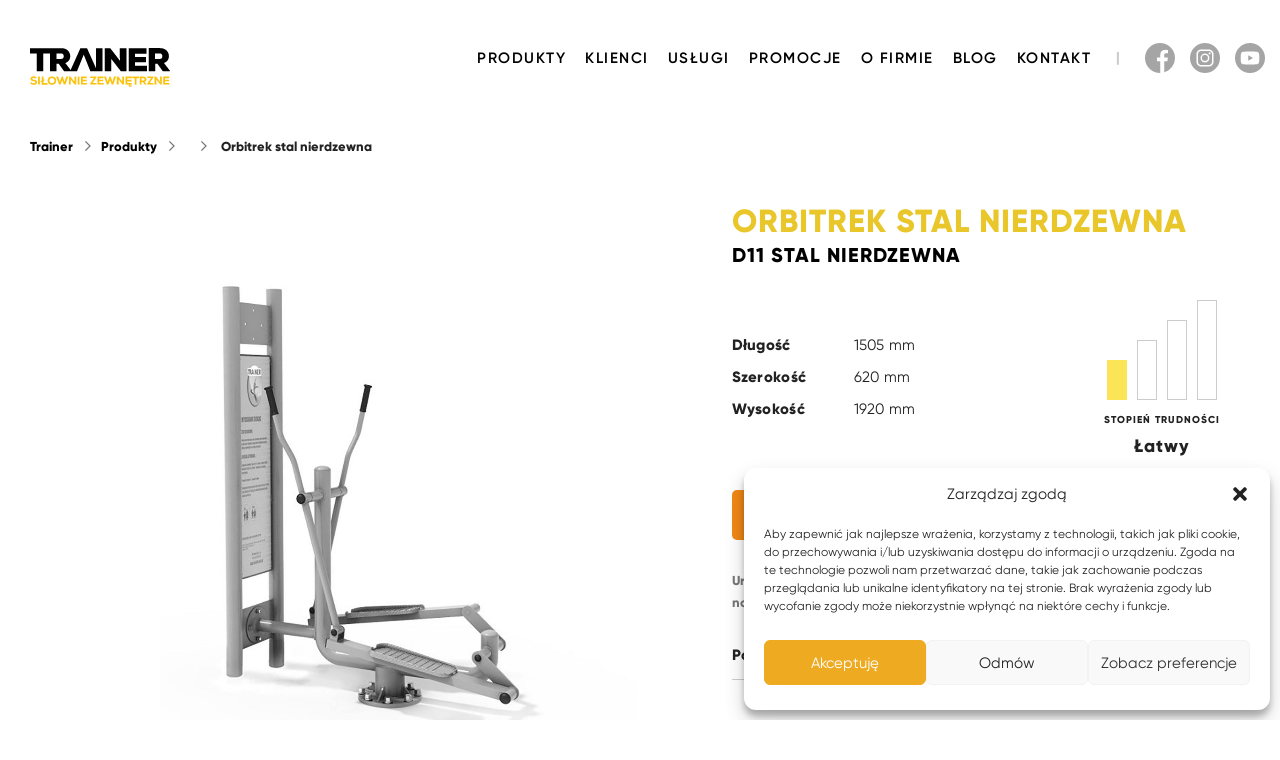

--- FILE ---
content_type: text/html; charset=UTF-8
request_url: https://trainer.net.pl/produkt/orbitrek-fitness-stal-nierdzewna/
body_size: 13060
content:
<!doctype html>

<html lang="pl-PL">

<head>

	<meta charset="UTF-8">
	<meta http-equiv="x-ua-compatible" content="ie=edge">

	<title>Orbitrek Stal nierdzewna - Trainer</title>

	<meta name="viewport" content="width=device-width, initial-scale=1">

	<link rel="stylesheet" href="https://trainer.net.pl/wp-content/themes/inspect/css/style.css">
	<link rel="stylesheet" href="https://trainer.net.pl/wp-content/themes/inspect/css/plugins/fancybox.css">
	<link rel="stylesheet" href="https://trainer.net.pl/wp-content/themes/inspect/css/fixes.css?564004764">
	
	<link rel="manifest" href="site.webmanifest">
	<link rel="apple-touch-icon" href="https://trainer.net.pl/wp-content/themes/inspect/icon.png">
	<meta name="theme-color" content="#fff">

	<script type="application/ld+json">{
	"@context": "http://schema.org",
	"@type": "Organization",
	"address": {"@type": "PostalAddress",
	"addressLocality": "Bydgoszcz",
	"streetAddress": "Hetmańska 38",
	"postalCode": "85-039",
	"addressRegion": "kujawsko-pomorskie"
	},
	"name": "Trainer ZPU ROMEX Sp. z o o.",
	"email": "trainer@trainer.net.pl",
	"telephone": "523230712",
	"vatID": "5540236252",
	"image": "https://trainer.net.pl/wp-content/themes/inspect/tile.png"
	}</script>

	<!-- Global site tag (gtag.js) - Google Analytics -->
<script async src="https://www.googletagmanager.com/gtag/js?id=UA-90967524-9"></script>
	<script>
	window.dataLayer = window.dataLayer || [];
	function gtag(){dataLayer.push(arguments);}
	gtag('js', new Date());

	gtag('config', 'UA-90967524-9');
	gtag('config', 'UA-37770681-16'); // Old
</script>

<meta name='robots' content='index, follow, max-image-preview:large, max-snippet:-1, max-video-preview:-1' />

<!-- Google Tag Manager for WordPress by gtm4wp.com -->
<script data-cfasync="false" data-pagespeed-no-defer>
	var gtm4wp_datalayer_name = "dataLayer";
	var dataLayer = dataLayer || [];
</script>
<!-- End Google Tag Manager for WordPress by gtm4wp.com -->
	<!-- This site is optimized with the Yoast SEO plugin v20.6 - https://yoast.com/wordpress/plugins/seo/ -->
	<link rel="canonical" href="https://trainer.net.pl/produkt/orbitrek-fitness-stal-nierdzewna/" />
	<meta property="og:locale" content="pl_PL" />
	<meta property="og:type" content="article" />
	<meta property="og:title" content="Orbitrek Stal nierdzewna - Trainer" />
	<meta property="og:description" content="Przeznaczenie: wyrób medyczny przeznaczony dla młodzieży i dorosłych oraz użytkowników  powyżej 140 cm wzrostu.Funkcja  urządzenia:  wzmacnia  mięśnie  nóg  i ramion. Poprawia  koordynację  ruchową. Zwiększa  wydolność  krążeniowo – oddechową. Na pylonie umieszczona jest instrukcja użytkowania wyrobu. Wymiary strefy bezpieczeństwa. Strefy poszczególnych urządzeń mogą na siebie nachodzić. W strefie bezpiecznej nie powinno być żadnych innych urządzeń, elementów architektury typu: [&hellip;]" />
	<meta property="og:url" content="https://trainer.net.pl/produkt/orbitrek-fitness-stal-nierdzewna/" />
	<meta property="og:site_name" content="Trainer" />
	<meta property="article:modified_time" content="2023-02-16T11:33:40+00:00" />
	<meta property="og:image" content="https://trainer.net.pl/wp-content/uploads/D11P01-stainless.jpg" />
	<meta property="og:image:width" content="2560" />
	<meta property="og:image:height" content="2560" />
	<meta property="og:image:type" content="image/jpeg" />
	<meta name="twitter:card" content="summary_large_image" />
	<meta name="twitter:label1" content="Szacowany czas czytania" />
	<meta name="twitter:data1" content="1 minuta" />
	<script type="application/ld+json" class="yoast-schema-graph">{"@context":"https://schema.org","@graph":[{"@type":"WebPage","@id":"https://trainer.net.pl/produkt/orbitrek-fitness-stal-nierdzewna/","url":"https://trainer.net.pl/produkt/orbitrek-fitness-stal-nierdzewna/","name":"Orbitrek Stal nierdzewna - Trainer","isPartOf":{"@id":"https://trainer.net.pl/#website"},"primaryImageOfPage":{"@id":"https://trainer.net.pl/produkt/orbitrek-fitness-stal-nierdzewna/#primaryimage"},"image":{"@id":"https://trainer.net.pl/produkt/orbitrek-fitness-stal-nierdzewna/#primaryimage"},"thumbnailUrl":"https://trainer.net.pl/wp-content/uploads/D11P01-stainless.jpg","datePublished":"2020-12-09T12:24:24+00:00","dateModified":"2023-02-16T11:33:40+00:00","breadcrumb":{"@id":"https://trainer.net.pl/produkt/orbitrek-fitness-stal-nierdzewna/#breadcrumb"},"inLanguage":"pl-PL","potentialAction":[{"@type":"ReadAction","target":["https://trainer.net.pl/produkt/orbitrek-fitness-stal-nierdzewna/"]}]},{"@type":"ImageObject","inLanguage":"pl-PL","@id":"https://trainer.net.pl/produkt/orbitrek-fitness-stal-nierdzewna/#primaryimage","url":"https://trainer.net.pl/wp-content/uploads/D11P01-stainless.jpg","contentUrl":"https://trainer.net.pl/wp-content/uploads/D11P01-stainless.jpg","width":2560,"height":2560},{"@type":"BreadcrumbList","@id":"https://trainer.net.pl/produkt/orbitrek-fitness-stal-nierdzewna/#breadcrumb","itemListElement":[{"@type":"ListItem","position":1,"name":"Strona główna","item":"https://trainer.net.pl/"},{"@type":"ListItem","position":2,"name":"Produkty","item":"https://trainer.net.pl/produkt/"},{"@type":"ListItem","position":3,"name":"Orbitrek Stal nierdzewna"}]},{"@type":"WebSite","@id":"https://trainer.net.pl/#website","url":"https://trainer.net.pl/","name":"Trainer","description":"Trainer","potentialAction":[{"@type":"SearchAction","target":{"@type":"EntryPoint","urlTemplate":"https://trainer.net.pl/?s={search_term_string}"},"query-input":"required name=search_term_string"}],"inLanguage":"pl-PL"}]}</script>
	<!-- / Yoast SEO plugin. -->


<link rel='dns-prefetch' href='//s.w.org' />
<script type="text/javascript">
window._wpemojiSettings = {"baseUrl":"https:\/\/s.w.org\/images\/core\/emoji\/14.0.0\/72x72\/","ext":".png","svgUrl":"https:\/\/s.w.org\/images\/core\/emoji\/14.0.0\/svg\/","svgExt":".svg","source":{"concatemoji":"https:\/\/trainer.net.pl\/wp-includes\/js\/wp-emoji-release.min.js?ver=6.0.11"}};
/*! This file is auto-generated */
!function(e,a,t){var n,r,o,i=a.createElement("canvas"),p=i.getContext&&i.getContext("2d");function s(e,t){var a=String.fromCharCode,e=(p.clearRect(0,0,i.width,i.height),p.fillText(a.apply(this,e),0,0),i.toDataURL());return p.clearRect(0,0,i.width,i.height),p.fillText(a.apply(this,t),0,0),e===i.toDataURL()}function c(e){var t=a.createElement("script");t.src=e,t.defer=t.type="text/javascript",a.getElementsByTagName("head")[0].appendChild(t)}for(o=Array("flag","emoji"),t.supports={everything:!0,everythingExceptFlag:!0},r=0;r<o.length;r++)t.supports[o[r]]=function(e){if(!p||!p.fillText)return!1;switch(p.textBaseline="top",p.font="600 32px Arial",e){case"flag":return s([127987,65039,8205,9895,65039],[127987,65039,8203,9895,65039])?!1:!s([55356,56826,55356,56819],[55356,56826,8203,55356,56819])&&!s([55356,57332,56128,56423,56128,56418,56128,56421,56128,56430,56128,56423,56128,56447],[55356,57332,8203,56128,56423,8203,56128,56418,8203,56128,56421,8203,56128,56430,8203,56128,56423,8203,56128,56447]);case"emoji":return!s([129777,127995,8205,129778,127999],[129777,127995,8203,129778,127999])}return!1}(o[r]),t.supports.everything=t.supports.everything&&t.supports[o[r]],"flag"!==o[r]&&(t.supports.everythingExceptFlag=t.supports.everythingExceptFlag&&t.supports[o[r]]);t.supports.everythingExceptFlag=t.supports.everythingExceptFlag&&!t.supports.flag,t.DOMReady=!1,t.readyCallback=function(){t.DOMReady=!0},t.supports.everything||(n=function(){t.readyCallback()},a.addEventListener?(a.addEventListener("DOMContentLoaded",n,!1),e.addEventListener("load",n,!1)):(e.attachEvent("onload",n),a.attachEvent("onreadystatechange",function(){"complete"===a.readyState&&t.readyCallback()})),(e=t.source||{}).concatemoji?c(e.concatemoji):e.wpemoji&&e.twemoji&&(c(e.twemoji),c(e.wpemoji)))}(window,document,window._wpemojiSettings);
</script>
<style type="text/css">
img.wp-smiley,
img.emoji {
	display: inline !important;
	border: none !important;
	box-shadow: none !important;
	height: 1em !important;
	width: 1em !important;
	margin: 0 0.07em !important;
	vertical-align: -0.1em !important;
	background: none !important;
	padding: 0 !important;
}
</style>
	<link rel='stylesheet' id='wp-block-library-css'  href='https://trainer.net.pl/wp-includes/css/dist/block-library/style.min.css?ver=6.0.11' type='text/css' media='all' />
<style id='global-styles-inline-css' type='text/css'>
body{--wp--preset--color--black: #000000;--wp--preset--color--cyan-bluish-gray: #abb8c3;--wp--preset--color--white: #ffffff;--wp--preset--color--pale-pink: #f78da7;--wp--preset--color--vivid-red: #cf2e2e;--wp--preset--color--luminous-vivid-orange: #ff6900;--wp--preset--color--luminous-vivid-amber: #fcb900;--wp--preset--color--light-green-cyan: #7bdcb5;--wp--preset--color--vivid-green-cyan: #00d084;--wp--preset--color--pale-cyan-blue: #8ed1fc;--wp--preset--color--vivid-cyan-blue: #0693e3;--wp--preset--color--vivid-purple: #9b51e0;--wp--preset--gradient--vivid-cyan-blue-to-vivid-purple: linear-gradient(135deg,rgba(6,147,227,1) 0%,rgb(155,81,224) 100%);--wp--preset--gradient--light-green-cyan-to-vivid-green-cyan: linear-gradient(135deg,rgb(122,220,180) 0%,rgb(0,208,130) 100%);--wp--preset--gradient--luminous-vivid-amber-to-luminous-vivid-orange: linear-gradient(135deg,rgba(252,185,0,1) 0%,rgba(255,105,0,1) 100%);--wp--preset--gradient--luminous-vivid-orange-to-vivid-red: linear-gradient(135deg,rgba(255,105,0,1) 0%,rgb(207,46,46) 100%);--wp--preset--gradient--very-light-gray-to-cyan-bluish-gray: linear-gradient(135deg,rgb(238,238,238) 0%,rgb(169,184,195) 100%);--wp--preset--gradient--cool-to-warm-spectrum: linear-gradient(135deg,rgb(74,234,220) 0%,rgb(151,120,209) 20%,rgb(207,42,186) 40%,rgb(238,44,130) 60%,rgb(251,105,98) 80%,rgb(254,248,76) 100%);--wp--preset--gradient--blush-light-purple: linear-gradient(135deg,rgb(255,206,236) 0%,rgb(152,150,240) 100%);--wp--preset--gradient--blush-bordeaux: linear-gradient(135deg,rgb(254,205,165) 0%,rgb(254,45,45) 50%,rgb(107,0,62) 100%);--wp--preset--gradient--luminous-dusk: linear-gradient(135deg,rgb(255,203,112) 0%,rgb(199,81,192) 50%,rgb(65,88,208) 100%);--wp--preset--gradient--pale-ocean: linear-gradient(135deg,rgb(255,245,203) 0%,rgb(182,227,212) 50%,rgb(51,167,181) 100%);--wp--preset--gradient--electric-grass: linear-gradient(135deg,rgb(202,248,128) 0%,rgb(113,206,126) 100%);--wp--preset--gradient--midnight: linear-gradient(135deg,rgb(2,3,129) 0%,rgb(40,116,252) 100%);--wp--preset--duotone--dark-grayscale: url('#wp-duotone-dark-grayscale');--wp--preset--duotone--grayscale: url('#wp-duotone-grayscale');--wp--preset--duotone--purple-yellow: url('#wp-duotone-purple-yellow');--wp--preset--duotone--blue-red: url('#wp-duotone-blue-red');--wp--preset--duotone--midnight: url('#wp-duotone-midnight');--wp--preset--duotone--magenta-yellow: url('#wp-duotone-magenta-yellow');--wp--preset--duotone--purple-green: url('#wp-duotone-purple-green');--wp--preset--duotone--blue-orange: url('#wp-duotone-blue-orange');--wp--preset--font-size--small: 13px;--wp--preset--font-size--medium: 20px;--wp--preset--font-size--large: 36px;--wp--preset--font-size--x-large: 42px;}.has-black-color{color: var(--wp--preset--color--black) !important;}.has-cyan-bluish-gray-color{color: var(--wp--preset--color--cyan-bluish-gray) !important;}.has-white-color{color: var(--wp--preset--color--white) !important;}.has-pale-pink-color{color: var(--wp--preset--color--pale-pink) !important;}.has-vivid-red-color{color: var(--wp--preset--color--vivid-red) !important;}.has-luminous-vivid-orange-color{color: var(--wp--preset--color--luminous-vivid-orange) !important;}.has-luminous-vivid-amber-color{color: var(--wp--preset--color--luminous-vivid-amber) !important;}.has-light-green-cyan-color{color: var(--wp--preset--color--light-green-cyan) !important;}.has-vivid-green-cyan-color{color: var(--wp--preset--color--vivid-green-cyan) !important;}.has-pale-cyan-blue-color{color: var(--wp--preset--color--pale-cyan-blue) !important;}.has-vivid-cyan-blue-color{color: var(--wp--preset--color--vivid-cyan-blue) !important;}.has-vivid-purple-color{color: var(--wp--preset--color--vivid-purple) !important;}.has-black-background-color{background-color: var(--wp--preset--color--black) !important;}.has-cyan-bluish-gray-background-color{background-color: var(--wp--preset--color--cyan-bluish-gray) !important;}.has-white-background-color{background-color: var(--wp--preset--color--white) !important;}.has-pale-pink-background-color{background-color: var(--wp--preset--color--pale-pink) !important;}.has-vivid-red-background-color{background-color: var(--wp--preset--color--vivid-red) !important;}.has-luminous-vivid-orange-background-color{background-color: var(--wp--preset--color--luminous-vivid-orange) !important;}.has-luminous-vivid-amber-background-color{background-color: var(--wp--preset--color--luminous-vivid-amber) !important;}.has-light-green-cyan-background-color{background-color: var(--wp--preset--color--light-green-cyan) !important;}.has-vivid-green-cyan-background-color{background-color: var(--wp--preset--color--vivid-green-cyan) !important;}.has-pale-cyan-blue-background-color{background-color: var(--wp--preset--color--pale-cyan-blue) !important;}.has-vivid-cyan-blue-background-color{background-color: var(--wp--preset--color--vivid-cyan-blue) !important;}.has-vivid-purple-background-color{background-color: var(--wp--preset--color--vivid-purple) !important;}.has-black-border-color{border-color: var(--wp--preset--color--black) !important;}.has-cyan-bluish-gray-border-color{border-color: var(--wp--preset--color--cyan-bluish-gray) !important;}.has-white-border-color{border-color: var(--wp--preset--color--white) !important;}.has-pale-pink-border-color{border-color: var(--wp--preset--color--pale-pink) !important;}.has-vivid-red-border-color{border-color: var(--wp--preset--color--vivid-red) !important;}.has-luminous-vivid-orange-border-color{border-color: var(--wp--preset--color--luminous-vivid-orange) !important;}.has-luminous-vivid-amber-border-color{border-color: var(--wp--preset--color--luminous-vivid-amber) !important;}.has-light-green-cyan-border-color{border-color: var(--wp--preset--color--light-green-cyan) !important;}.has-vivid-green-cyan-border-color{border-color: var(--wp--preset--color--vivid-green-cyan) !important;}.has-pale-cyan-blue-border-color{border-color: var(--wp--preset--color--pale-cyan-blue) !important;}.has-vivid-cyan-blue-border-color{border-color: var(--wp--preset--color--vivid-cyan-blue) !important;}.has-vivid-purple-border-color{border-color: var(--wp--preset--color--vivid-purple) !important;}.has-vivid-cyan-blue-to-vivid-purple-gradient-background{background: var(--wp--preset--gradient--vivid-cyan-blue-to-vivid-purple) !important;}.has-light-green-cyan-to-vivid-green-cyan-gradient-background{background: var(--wp--preset--gradient--light-green-cyan-to-vivid-green-cyan) !important;}.has-luminous-vivid-amber-to-luminous-vivid-orange-gradient-background{background: var(--wp--preset--gradient--luminous-vivid-amber-to-luminous-vivid-orange) !important;}.has-luminous-vivid-orange-to-vivid-red-gradient-background{background: var(--wp--preset--gradient--luminous-vivid-orange-to-vivid-red) !important;}.has-very-light-gray-to-cyan-bluish-gray-gradient-background{background: var(--wp--preset--gradient--very-light-gray-to-cyan-bluish-gray) !important;}.has-cool-to-warm-spectrum-gradient-background{background: var(--wp--preset--gradient--cool-to-warm-spectrum) !important;}.has-blush-light-purple-gradient-background{background: var(--wp--preset--gradient--blush-light-purple) !important;}.has-blush-bordeaux-gradient-background{background: var(--wp--preset--gradient--blush-bordeaux) !important;}.has-luminous-dusk-gradient-background{background: var(--wp--preset--gradient--luminous-dusk) !important;}.has-pale-ocean-gradient-background{background: var(--wp--preset--gradient--pale-ocean) !important;}.has-electric-grass-gradient-background{background: var(--wp--preset--gradient--electric-grass) !important;}.has-midnight-gradient-background{background: var(--wp--preset--gradient--midnight) !important;}.has-small-font-size{font-size: var(--wp--preset--font-size--small) !important;}.has-medium-font-size{font-size: var(--wp--preset--font-size--medium) !important;}.has-large-font-size{font-size: var(--wp--preset--font-size--large) !important;}.has-x-large-font-size{font-size: var(--wp--preset--font-size--x-large) !important;}
</style>
<link rel='stylesheet' id='contact-form-7-css'  href='https://trainer.net.pl/wp-content/plugins/contact-form-7/includes/css/styles.css?ver=5.7.7' type='text/css' media='all' />
<link rel='stylesheet' id='cmplz-general-css'  href='https://trainer.net.pl/wp-content/plugins/complianz-gdpr/assets/css/cookieblocker.min.css?ver=1746016926' type='text/css' media='all' />
<script type='text/javascript' src='https://trainer.net.pl/wp-includes/js/jquery/jquery.min.js?ver=3.6.0' id='jquery-core-js'></script>
<script type='text/javascript' src='https://trainer.net.pl/wp-includes/js/jquery/jquery-migrate.min.js?ver=3.3.2' id='jquery-migrate-js'></script>
<link rel="https://api.w.org/" href="https://trainer.net.pl/wp-json/" /><link rel="EditURI" type="application/rsd+xml" title="RSD" href="https://trainer.net.pl/xmlrpc.php?rsd" />
<link rel="wlwmanifest" type="application/wlwmanifest+xml" href="https://trainer.net.pl/wp-includes/wlwmanifest.xml" /> 

<link rel='shortlink' href='https://trainer.net.pl/?p=865' />
<link rel="alternate" type="application/json+oembed" href="https://trainer.net.pl/wp-json/oembed/1.0/embed?url=https%3A%2F%2Ftrainer.net.pl%2Fprodukt%2Forbitrek-fitness-stal-nierdzewna%2F" />
<link rel="alternate" type="text/xml+oembed" href="https://trainer.net.pl/wp-json/oembed/1.0/embed?url=https%3A%2F%2Ftrainer.net.pl%2Fprodukt%2Forbitrek-fitness-stal-nierdzewna%2F&#038;format=xml" />
<!-- start Simple Custom CSS and JS -->
<script type="text/javascript">
    window.dataLayer = window.dataLayer || [];

    function gtag() {
        dataLayer.push(arguments);
    }

    gtag('consent', 'default', {
        'ad_storage': 'denied',
        'ad_user_data': 'denied',
        'ad_personalization': 'denied',
        'analytics_storage': 'denied',

        'personalization_storage': 'denied',
        'functionality_storage': 'denied',
        'security_storage': 'denied',
    });


    gtag('set', 'ads_data_redaction', true);

    function getCookie(name) {
        var value = "; " + document.cookie;
        var parts = value.split("; " + name + "=");
        if (parts.length == 2) return parts.pop().split(";").shift();
    }

    jQuery(document).ready(function ($) {
        if ((getCookie('cmplz_statistics') === 'allow') || (getCookie('cmplz_marketing') === 'allow')) {
            gtag('consent', 'update', {
                "ad_user_data": getCookie("cmplz_statistics") === 'allow' ? "granted" : "denied",
                "ad_personalization": getCookie("cmplz_statistics") === 'allow' ? "granted" : "denied",
                "ad_storage": getCookie("cmplz_statistics") === 'allow' ? "granted" : "denied",
                "analytics_storage": getCookie("cmplz_marketing") === 'allow' ? "granted" : "denied",

                "personalization_storage": getCookie("cmplz_statistics") === 'allow' ? "granted" : "denied",
                "functionality_storage": getCookie("cmplz_statistics") === 'allow' ? "granted" : "denied",
                "security_storage": getCookie("cmplz_statistics") === 'allow' ? "granted" : "denied"
            });

        }

        $(".cmplz-btn.cmplz-accept").on("click", function () {
            gtag('consent', 'update', {
                'ad_user_data': 'granted',
                'ad_personalization': 'granted',
                'ad_storage': 'granted',
                'analytics_storage': 'granted',

                'personalization_storage': 'granted',
                'functionality_storage': 'granted',
                'security_storage': 'granted'
            });

        });

        $(".cmplz-btn.cmplz-deny").on("click", function () {
            gtag('consent', 'update', {
                'ad_user_data': 'denied',
                'ad_personalization': 'denied',
                'ad_storage': 'denied',
                'analytics_storage': 'denied',

                'personalization_storage': 'denied',
                'functionality_storage': 'denied',
                'security_storage': 'denied'
            });
        });
        $(".cmplz-view-preferences").on("click", function () {
            $(".cmplz-btn.cmplz-deny").css("visibility", "visible");
        });

        $(".cmplz-save-preferences").on("click", function () {
            setTimeout(function () {
                gtag('consent', 'update', {
                    "ad_user_data": getCookie("cmplz_statistics") === 'allow' ? "granted" : "denied",
                    "ad_personalization": getCookie("cmplz_statistics") === 'allow' ? "granted" : "denied",
                    "ad_storage": getCookie("cmplz_statistics") === 'allow' ? "granted" : "denied",
                    "analytics_storage": getCookie("cmplz_marketing") === 'allow' ? "granted" : "denied",
					
                    "personalization_storage": getCookie("cmplz_statistics") === 'allow' ? "granted" : "denied",
                    "functionality_storage": getCookie("cmplz_statistics") === 'allow' ? "granted" : "denied",
                    "security_storage": getCookie("cmplz_statistics") === 'allow' ? "granted" : "denied"
                });
            }, 50);

        });
    });</script>
<!-- end Simple Custom CSS and JS -->
<meta name="generator" content="Site Kit by Google 1.121.0" />			<style>.cmplz-hidden {
					display: none !important;
				}</style>
<!-- Google Tag Manager for WordPress by gtm4wp.com -->
<!-- GTM Container placement set to automatic -->
<script data-cfasync="false" data-pagespeed-no-defer>
	var dataLayer_content = {"pagePostType":"produkt","pagePostType2":"single-produkt","pagePostAuthor":"inspect"};
	dataLayer.push( dataLayer_content );
</script>
<script data-cfasync="false">
(function(w,d,s,l,i){w[l]=w[l]||[];w[l].push({'gtm.start':
new Date().getTime(),event:'gtm.js'});var f=d.getElementsByTagName(s)[0],
j=d.createElement(s),dl=l!='dataLayer'?'&l='+l:'';j.async=true;j.src=
'//www.googletagmanager.com/gtm.js?id='+i+dl;f.parentNode.insertBefore(j,f);
})(window,document,'script','dataLayer','GTM-TXW69QS');
</script>
<!-- End Google Tag Manager for WordPress by gtm4wp.com --><meta name="google-site-verification" content="urNKw9e-6rS4RudXTljIn3dEFDpx2zHI2bpbW5uhPsg">		<style type="text/css" id="wp-custom-css">
			p.opis{
	text-align: justify;
}		</style>
			
</head>
<body>

	
	<header class="in-header">

		<div class="in-wrap">

			<a href="https://trainer.net.pl/" class="in-logo">
				<img src="https://trainer.net.pl/wp-content/themes/inspect/img/trainer-silownie-zewnetrzne-biale-tlo.svg" alt="Trainer">
				<!-- <p>Siłownie zewnętrzne</p> -->
			</a>

			<nav class="in-nav">
				<div class="menu-menu-glowne-container"><ul id="menu-menu-glowne" class="menu"><li id="menu-item-948" class="menu-item menu-item-type-post_type menu-item-object-page menu-item-948"><a href="https://trainer.net.pl/produkty/">Produkty</a></li>
<li id="menu-item-947" class="menu-item menu-item-type-post_type menu-item-object-page menu-item-947"><a href="https://trainer.net.pl/klienci/">Klienci</a></li>
<li id="menu-item-2880" class="menu-item menu-item-type-post_type menu-item-object-page menu-item-2880"><a href="https://trainer.net.pl/uslugi-silownie-plenerowe/">Usługi</a></li>
<li id="menu-item-3482" class="menu-item menu-item-type-taxonomy menu-item-object-category menu-item-3482"><a href="https://trainer.net.pl/kategoria/promocje/">Promocje</a></li>
<li id="menu-item-944" class="menu-item menu-item-type-post_type menu-item-object-page menu-item-944"><a href="https://trainer.net.pl/o-firmie/">O firmie</a></li>
<li id="menu-item-945" class="menu-item menu-item-type-post_type menu-item-object-page current_page_parent menu-item-945"><a href="https://trainer.net.pl/blog/">Blog</a></li>
<li id="menu-item-943" class="menu-item menu-item-type-post_type menu-item-object-page menu-item-943"><a href="https://trainer.net.pl/kontakt/">Kontakt</a></li>
</ul></div>			</nav>

			<nav class="in-add-nav">
				<div class="in-socials">
					<ul>
						<li><a target="_blank" href="https://www.facebook.com/trainersilowniezewnetrzne/"><img src="https://trainer.net.pl/wp-content/themes/inspect/img/in-facebook-icon.svg" alt="Facebook"></a></li>
						<li><a target="_blank" href="https://www.instagram.com/trainer_silownie_zewnetrzne/"><img src="https://trainer.net.pl/wp-content/themes/inspect/img/in-instagram-icon.svg" alt="Instagram"></a></li>
						<li><a target="_blank" href="https://www.youtube.com/channel/UCjf8VG7ZgIcVudX2lUeIjBA"><img src="https://trainer.net.pl/wp-content/themes/inspect/img/in-youtube-icon.svg" alt="Youtube"></a></li>
					</ul>
				</div>
				<!-- <div class="in-languages">
					<ul>
						<li><a class="in-current" href="https://trainer.net.pl/">PL</a></li>
						<li><a href="https://outdoor-gym.com/">EN</a></li>
						<li><a href="https://outdoor-gym.com/de/">DE</a></li>
					</ul>
				</div>-->
			</nav>

			<button class="hamburger hamburger--collapse" type="button">
				<span class="hamburger-box">
				<span class="hamburger-inner"></span>
				</span>
			</button>

		</div>

	</header>

	<div class="in-cover"></div>

	<div class="in-breadcrumbs"><ul><!-- Breadcrumb NavXT 7.1.0 -->
<li><a title="Trainer." href="https://trainer.net.pl">Trainer</a></li><li><a title="Produkty." href="https://trainer.net.pl/produkty/">Produkty</a></li><li class="in-hidden-bc">Orbitrek Stal nierdzewna</li>    
    <li>
    
    <a href="https://trainer.net.pl/produkty/"></a>    
    </li>
        
        <li class="in-breadcrumbs-fix">Orbitrek Stal nierdzewna</li></ul></div>	
	
	<div class="in-wrap in-single-product">
	
		<!-- product picture -->
		
		<div class="in-product-picture">
			<div class="in-slider-product">
				
								
				<a href="https://trainer.net.pl/wp-content/uploads/D11P01-stainless.jpg" data-fancybox="in-product"><img width="2560" height="2560" src="https://trainer.net.pl/wp-content/uploads/D11P01-stainless.jpg" class="attachment-full size-full wp-post-image" alt="" srcset="https://trainer.net.pl/wp-content/uploads/D11P01-stainless.jpg 2560w, https://trainer.net.pl/wp-content/uploads/D11P01-stainless-600x600.jpg 600w, https://trainer.net.pl/wp-content/uploads/D11P01-stainless-2000x2000.jpg 2000w, https://trainer.net.pl/wp-content/uploads/D11P01-stainless-300x300.jpg 300w, https://trainer.net.pl/wp-content/uploads/D11P01-stainless-768x768.jpg 768w, https://trainer.net.pl/wp-content/uploads/D11P01-stainless-1536x1536.jpg 1536w, https://trainer.net.pl/wp-content/uploads/D11P01-stainless-2048x2048.jpg 2048w" sizes="(max-width: 2560px) 100vw, 2560px" /></a>
				
								
								
			</div>
			
			<div class="in-slider-product-thumbs">
				
								
							</div>
		</div>
	
		<!-- product data -->
			
		<div class="in-single-product-intro">
		
			<h1>Orbitrek Stal nierdzewna<span>D11 Stal nierdzewna</span></h1>
			
						
			<div class="in-product-stats-wrap">	
				<div class="in-product-stats">
					<p><span>Długość</span><span>1505 mm</span></p>					<p><span>Szerokość</span><span>620 mm</span></p>					<p><span>Wysokość</span><span>1920 mm</span></p>				</div>
				
								<div class="in-product-level">
					<img src="https://trainer.net.pl/wp-content/themes/inspect/img/in-level-1.svg" alt="Stopień trudności">
					<p>Stopień trudności
					<span>Łatwy</span></p>
				</div>
								
								
								
								


			</div>
			
			<a class="in-button" href="https://trainer.net.pl/kontakt/">Zapytaj o produkt</a>
			
			<span class="in-product-disclaimer">Urządzenie posiada certyfikat, spełnia wymagania bezpieczeństwa zawarte w normie PN-EN 16630:2015-06.</span>
			
			<div class="in-accordion in-product-downloads">
					
				<div class="in-accordion-element">
					<button class="in-accordion-trigger">Pobierz pliki</button>
					<div class="in-accordion-content in-downloads">

						
						<a target="_blank" href="https://trainer.net.pl/wp-content/uploads/d11p01-orbitrek-pylon-dwg.dwg">Plik DWG</a>						<a target="_blank" href="https://trainer.net.pl/wp-content/uploads/D11P01-Stal-Nierdzewna.pdf">Karta produktu</a>											</div>							
				</div>
					
			</div>
			
		</div>
		
	</div>
	
	<!-- product tabs -->

	
	<div class="in-tabs">
		
		<div class="in-tabs-nav">
			<button class="in-tab-trigger" id="in-tab-1">Opis produktu</button>
			<button class="in-tab-trigger" id="in-tab-2">Dane techniczne</button>
		</div>
		
		<div class="in-wrap">
			
			<div class="in-tabs-containers">
				
				<div class="in-tab-container" id="in-tab-1-content">
					
					<table width="100%">
<tbody>
<tr>
<td><strong>Przeznaczenie: </strong>wyrób medyczny przeznaczony dla młodzieży i dorosłych oraz użytkowników  powyżej 140 cm wzrostu.<strong>Funkcja  urządzenia:  </strong>wzmacnia  mięśnie  nóg  i ramion. Poprawia  koordynację  ruchową. Zwiększa  wydolność <strong> </strong>krążeniowo – oddechową.</td>
</tr>
</tbody>
</table>
<p>Na pylonie umieszczona jest instrukcja użytkowania wyrobu.</p>
<table width="100%">
<tbody>
<tr>
<td><strong>Wymiary strefy bezpieczeństwa.<br />
</strong>Strefy poszczególnych urządzeń mogą na siebie nachodzić. W strefie bezpiecznej nie powinno być żadnych innych urządzeń, elementów architektury typu: drzewo, kosz, ławka itp.</td>
</tr>
</tbody>
</table>
<p><strong>Maksymalny ciężar użytkownika: </strong>150 kg.</p>
<p><strong>Materiał:</strong></p>
<p>Wykonane ze stali nierdzewnej 1.4301, AISI 304, V2A.</p>
<p>Możliwość wykonania ze stali nierdzewnej 1.4571, AISI 316, V4A</p>
<p><strong>Montaż:</strong> mocowanie do fundamentu betonowych (wylewanych na miejscu), osadzonych 10 cm poniżej poziomu terenu. Daje to możliwość zastosowania pod urządzeniami różnego rodzaju nawierzchni np. trawiastej, różnego rodzaju nawierzchni bezpiecznej, z kostki brukowej itp.</p>
<p><strong>Urządzenie wykonane w oparciu o wymagania normy PN-EN 16630:2015-06</strong></p>
					
				</div>
				
				<div class="in-tab-container" id="in-tab-2-content">
					
					
					
										
						<h2>Strefa bezpieczeństwa</h2>
					    <img class="in-zone" src="https://trainer.net.pl/wp-content/uploads/d11p01-orbitrek-pylon-2-strefa.jpg" alt="" />
										
				</div>
				
			</div>			
			
		</div>
		
	</div>
	
	<!-- product list -->
	
	<div class="in-wrap">
	
		<div class="in-product-list in-products-related">
			
			<h4>Inne produkty <span>seria  </span></h4>
	
			<div class="in-grid-4">
				
				
								
			</div>

		</div>
	
	</div> <!-- in-single-product -->

															

	<!-- large ad -->


	<div class="in-large-ad" style="background:url(https://trainer.net.pl/wp-content/uploads/in-large-ad-bg-scaled.jpg) no-repeat center center / cover;">

		<div class="in-wrap">

			<h3><span>Zaprojektuj z nami</span> idealną siłownie zewnętrzną</h3>
			<p>Nasi specjaliści chętnie pomogą w doborze elementów, doradzą jak optymalnie wykorzystać przestrzeń oraz dopasować urządzenia do budżetu realizacji.</p>			<a href="https://trainer.net.pl/kontakt/" class="in-button">Skontaktuj się</a>

		</div>

	</div>

	<!-- product type picker -->

	<footer class="in-footer">

		<div class="in-wrap">

			<div class="in-footer-head">

				<a href="https://trainer.net.pl/" class="in-logo">
					<img src="https://trainer.net.pl/wp-content/themes/inspect/img/trainer-silownie-zewnetrzne-biale-tlo.svg" alt="Trainer">
				</a>

				<span class="in-telephone">+48 607 764 394</span>

			</div>

			<div class="in-footer-columns">

				<div class="in-column">

					<h4>Produkty</h4>

					<div class="in-footer-nav"><ul id="menu-stopka-1" class="menu"><li id="menu-item-1055" class="menu-item menu-item-type-post_type menu-item-object-page menu-item-1055"><a href="https://trainer.net.pl/produkty/silownie-zewnetrzne-seria-eco/">Siłownie zewnętrzne &#8211; Seria Eco</a></li>
<li id="menu-item-1054" class="menu-item menu-item-type-post_type menu-item-object-page menu-item-1054"><a href="https://trainer.net.pl/produkty/silownie-plenerowe-seria-fitness/">Siłownie Plenerowe &#8211; Seria Fitness</a></li>
<li id="menu-item-1053" class="menu-item menu-item-type-post_type menu-item-object-page menu-item-1053"><a href="https://trainer.net.pl/produkty/silownie-zewnetrzne-dla-niepelnosprawnych/">Siłownie zewnętrzne dla osób niepełnosprawnych</a></li>
<li id="menu-item-1052" class="menu-item menu-item-type-post_type menu-item-object-page menu-item-1052"><a href="https://trainer.net.pl/produkty/street-workout/">Street Workout</a></li>
<li id="menu-item-1051" class="menu-item menu-item-type-post_type menu-item-object-page menu-item-1051"><a href="https://trainer.net.pl/produkty/mala-architektura/">Mała architektura</a></li>
<li id="menu-item-1050" class="menu-item menu-item-type-post_type menu-item-object-page menu-item-1050"><a href="https://trainer.net.pl/produkty/silownie-zewnetrzne-zestawy/">Siłownie zewnętrzne &#8211; zestawy</a></li>
</ul></div>
				</div>

				<div class="in-column">

					<h4>Klienci</h4>

					<div class="in-footer-nav"><ul id="menu-stopka-2" class="menu"><li id="menu-item-1061" class="menu-item menu-item-type-post_type menu-item-object-page menu-item-1061"><a href="https://trainer.net.pl/klienci/silownie-zewnetrzne-dla-miast-gmin-i-solectw/">Siłownie zewnętrzne dla miast, gmin i sołectw</a></li>
<li id="menu-item-1060" class="menu-item menu-item-type-post_type menu-item-object-page menu-item-1060"><a href="https://trainer.net.pl/klienci/silownie-na-zewnatrz-dla-szkol/">Siłownie na zewnątrz dla szkół</a></li>
<li id="menu-item-1059" class="menu-item menu-item-type-post_type menu-item-object-page menu-item-1059"><a href="https://trainer.net.pl/klienci/silownie-plenerowe-dla-hoteli/">Siłownie plenerowe dla hoteli</a></li>
<li id="menu-item-1058" class="menu-item menu-item-type-post_type menu-item-object-page menu-item-1058"><a href="https://trainer.net.pl/klienci/silownie-zewnetrzne-dla-spoldzielni-i-wspolnot-mieszkaniowych/">Siłownie zewnętrzne dla spółdzielni i wspólnot mieszkaniowych</a></li>
<li id="menu-item-1057" class="menu-item menu-item-type-post_type menu-item-object-page menu-item-1057"><a href="https://trainer.net.pl/klienci/silownie-zewnetrzne-dla-firm/">Siłownie zewnętrzne dla firm</a></li>
<li id="menu-item-1056" class="menu-item menu-item-type-post_type menu-item-object-page menu-item-1056"><a href="https://trainer.net.pl/klienci/silownie-plenerowe-dla-klientow-indywidualnych/">Siłownie plenerowe dla klientów indywidualnych</a></li>
<li id="menu-item-2791" class="menu-item menu-item-type-post_type menu-item-object-page menu-item-2791"><a href="https://trainer.net.pl/klienci/silownie-zewnetrzne-dla-parkingow-i-stacji-benzynowych/">Siłownie zewnętrzne dla parkingów i stacji benzynowych</a></li>
<li id="menu-item-2793" class="menu-item menu-item-type-post_type menu-item-object-page menu-item-2793"><a href="https://trainer.net.pl/klienci/silownie-na-swiezym-powietrzu-dla-klubow-i-obiektow-sportowych/">Siłownie na świeżym powietrzu dla klubów i obiektów sportowych</a></li>
<li id="menu-item-2792" class="menu-item menu-item-type-post_type menu-item-object-page menu-item-2792"><a href="https://trainer.net.pl/klienci/silownie-zewnetrzne-dla-deweloperow/">Siłownie zewnętrzne dla deweloperów</a></li>
</ul></div>
				</div>

				<div class="in-column">

					<h4>Usługi</h4>

					<div class="in-footer-nav"><ul id="menu-stopka-3" class="menu"><li id="menu-item-2842" class="menu-item menu-item-type-post_type menu-item-object-page menu-item-2842"><a href="https://trainer.net.pl/uslugi-silownie-plenerowe/doradztwo/">Doradztwo</a></li>
<li id="menu-item-2843" class="menu-item menu-item-type-post_type menu-item-object-page menu-item-2843"><a href="https://trainer.net.pl/uslugi-silownie-plenerowe/projektowanie/">Projektowanie</a></li>
<li id="menu-item-2844" class="menu-item menu-item-type-post_type menu-item-object-page menu-item-2844"><a href="https://trainer.net.pl/uslugi-silownie-plenerowe/dostawa/">Dostawa</a></li>
<li id="menu-item-2845" class="menu-item menu-item-type-post_type menu-item-object-page menu-item-2845"><a href="https://trainer.net.pl/uslugi-silownie-plenerowe/montaz/">Montaż</a></li>
<li id="menu-item-2846" class="menu-item menu-item-type-post_type menu-item-object-page menu-item-2846"><a href="https://trainer.net.pl/uslugi-silownie-plenerowe/serwis/">Serwis</a></li>
<li id="menu-item-2847" class="menu-item menu-item-type-post_type menu-item-object-page menu-item-2847"><a href="https://trainer.net.pl/uslugi-silownie-plenerowe/gwarancja/">Gwarancja</a></li>
<li id="menu-item-2848" class="menu-item menu-item-type-post_type menu-item-object-page menu-item-2848"><a href="https://trainer.net.pl/uslugi-silownie-plenerowe/produkcja-silowni-zewnetrznych-plenerowych/">Produkcja siłowni zewnętrznych</a></li>
<li id="menu-item-2849" class="menu-item menu-item-type-post_type menu-item-object-page menu-item-2849"><a href="https://trainer.net.pl/uslugi-silownie-plenerowe/projektowanie-silowni-plenerowych/">Projektowanie siłowni plenerowych</a></li>
</ul></div>
				</div>

				<div class="in-column">

					<h4>Blog</h4>

					<div class="in-footer-nav"><ul id="menu-stopka-4" class="menu"><li id="menu-item-1068" class="menu-item menu-item-type-taxonomy menu-item-object-category menu-item-1068"><a href="https://trainer.net.pl/kategoria/nowe-produkty/">Nowe produkty</a></li>
<li id="menu-item-1069" class="menu-item menu-item-type-taxonomy menu-item-object-category menu-item-1069"><a href="https://trainer.net.pl/kategoria/porady/">Porady</a></li>
<li id="menu-item-1070" class="menu-item menu-item-type-taxonomy menu-item-object-category menu-item-1070"><a href="https://trainer.net.pl/kategoria/promocje/">Promocje</a></li>
<li id="menu-item-1071" class="menu-item menu-item-type-taxonomy menu-item-object-category menu-item-1071"><a href="https://trainer.net.pl/kategoria/targi-i-wydarzenia/">Targi i wydarzenia</a></li>
</ul></div>
				</div>

				<div class="in-column">

					<h4>O firmie</h4>

					<div class="in-footer-nav"><ul id="menu-stopka-5" class="menu"><li id="menu-item-1285" class="menu-item menu-item-type-post_type menu-item-object-page menu-item-1285"><a href="https://trainer.net.pl/o-firmie/">O firmie</a></li>
<li id="menu-item-1284" class="menu-item menu-item-type-post_type menu-item-object-page menu-item-1284"><a href="https://trainer.net.pl/o-firmie/nasze-realizacje/">Nasze realizacje</a></li>
<li id="menu-item-1286" class="menu-item menu-item-type-post_type menu-item-object-page menu-item-1286"><a href="https://trainer.net.pl/o-firmie/historia-firmy/">Historia firmy</a></li>
<li id="menu-item-1826" class="menu-item menu-item-type-post_type menu-item-object-page menu-item-1826"><a href="https://trainer.net.pl/o-firmie/produkcja/">Produkcja</a></li>
</ul></div>
				</div>

				<div class="in-column">

					<h4>Kontakt</h4>

					<div class="in-footer-nav"><ul id="menu-stopka-6" class="menu"><li id="menu-item-2238" class="menu-item menu-item-type-post_type menu-item-object-page menu-item-2238"><a href="https://trainer.net.pl/kontakt/">Dane kontaktowe</a></li>
</ul></div>
				</div>

			</div>

			<div class="in-footer-bottom">

				<div class="in-column">

					<address>

					TRAINER Siłownie Zewnętrzne<br>ZPU ROMEX Sp. z o o.<br>ul. Hetmanska 38<br>85-039 Bydgoszcz<br/>woj. kujawsko-pomorskie<br/>Polska
					</address>

					<p><span class="in-contact-label">NIP</span> <span>554 023 62 52</span><br/>
					<span class="in-contact-label">REGON</span> <span>092485655</span><br/>
					<span class="in-contact-label">KRS</span> <span>0000112529</span></p>


				</div>

				<div class="in-column in-contact-labels">

										

					<p><span class="in-contact-label">kom.</span> <a href="tel:+48607764394">+48 607 764 394</a></p>

					

					<p><span class="in-contact-label">kom.</span> <a href="tel:+48507766301">+48 607 766 301</a></p>

					

					<p><span class="in-contact-label">e-mail</span> <a href="mailto:trainer@trainer.net.pl">trainer@trainer.net.pl</a></p>

															<br/><br/>
					<p></p>

				</div>

				<div class="in-column in-awards">

										
            <a href="https://outdoor-gym.com/">            <img width="600" height="187" src="https://trainer.net.pl/wp-content/uploads/romex-logo.jpg" class="attachment-full size-full" alt="outdoor-gym.com" loading="lazy" />            </a>
					
            <a href="https://outdoor-gym.com/de/">            <img width="264" height="128" src="https://trainer.net.pl/wp-content/uploads/in-bottom-logo-3.png" class="attachment-full size-full" alt="outdoor-gym.com/de/" loading="lazy" />            </a>
					
            <a href="https://outdoor-gym.com/fr/">            <img src="https://trainer.net.pl/wp-content/uploads/in-bottom-logo-2.svg" class="attachment-full size-full" alt="outdoor-gym.com/fr/" loading="lazy" />            </a>
					
            <a href="https://outdoor-gym.com/it/">            <img src="https://trainer.net.pl/wp-content/uploads/in-bottom-logo-1.svg" class="attachment-full size-full" alt="" loading="lazy" />            </a>
					
            <a href="https://outdoor-gym.com/cz/">            <img width="54" height="37" src="https://trainer.net.pl/wp-content/uploads/outdoor.jpg" class="attachment-full size-full" alt="" loading="lazy" />            </a>
					
            <a href="https://outdoor-gym.com/es/">            <img width="54" height="37" src="https://trainer.net.pl/wp-content/uploads/outdoor.jpg" class="attachment-full size-full" alt="" loading="lazy" />            </a>
					
            <a href="https://outdoor-gym.com/de/produkte/calisthenics-geraete/">            <img width="25" height="23" src="https://trainer.net.pl/wp-content/uploads/calisthenics.jpg" class="attachment-full size-full" alt="" loading="lazy" />            </a>
										
				</div>

			</div>

			<div class="in-copyright">

				<p>&copy; 2021 ZPU ROMEX Sp z o.o. Wszystkie prawa zastrzeżone.</p>
				<div class="in-copyright-nav"><ul id="menu-stopka-dol" class="menu"><li id="menu-item-949" class="menu-item menu-item-type-post_type menu-item-object-page menu-item-949"><a href="https://trainer.net.pl/polityka-prywatnosci/">Polityka prywatności</a></li>
</ul></div>
			</div>

			<div class="in-author"><a href="https://www.inspect.pl/" rel="nofollow"><img src="https://trainer.net.pl/wp-content/themes/inspect/img/in-author.svg"></a></div>

		</div>

	</footer>

	<!-- scripts -->

	<script src="//code.jquery.com/jquery-1.11.0.min.js"></script>
	<script src="//code.jquery.com/jquery-migrate-1.2.1.min.js"></script>
	<script src="https://unpkg.com/aos@2.3.1/dist/aos.js"></script>
	<script src="https://trainer.net.pl/wp-content/themes/inspect/js/vendor/modernizr-3.11.2.min.js"></script>
	<script src="https://trainer.net.pl/wp-content/themes/inspect/js/vendor/jqueryui.custom.min.js"></script>
	<script src="https://cdnjs.cloudflare.com/ajax/libs/waypoints/4.0.1/jquery.waypoints.min.js"></script>
	<script src="https://trainer.net.pl/wp-content/themes/inspect/js/vendor/slick.min.js"></script>
	<script src="https://trainer.net.pl/wp-content/themes/inspect/js/vendor/jquery.fancybox.min.js"></script>
	<script src="https://trainer.net.pl/wp-content/themes/inspect/js/vendor/jquery.countup.min.js"></script>
	<script src="https://trainer.net.pl/wp-content/themes/inspect/js/plugins.js"></script>
	<script src="https://trainer.net.pl/wp-content/themes/inspect/js/main.js"></script>

	
</body>


<!-- Consent Management powered by Complianz | GDPR/CCPA Cookie Consent https://wordpress.org/plugins/complianz-gdpr -->
<div id="cmplz-cookiebanner-container"><div class="cmplz-cookiebanner cmplz-hidden banner-1 baner-a optin cmplz-bottom-right cmplz-categories-type-view-preferences" aria-modal="true" data-nosnippet="true" role="dialog" aria-live="polite" aria-labelledby="cmplz-header-1-optin" aria-describedby="cmplz-message-1-optin">
	<div class="cmplz-header">
		<div class="cmplz-logo"></div>
		<div class="cmplz-title" id="cmplz-header-1-optin">Zarządzaj zgodą</div>
		<div class="cmplz-close" tabindex="0" role="button" aria-label="Zamknij okienko dialogowe">
			<svg aria-hidden="true" focusable="false" data-prefix="fas" data-icon="times" class="svg-inline--fa fa-times fa-w-11" role="img" xmlns="http://www.w3.org/2000/svg" viewBox="0 0 352 512"><path fill="currentColor" d="M242.72 256l100.07-100.07c12.28-12.28 12.28-32.19 0-44.48l-22.24-22.24c-12.28-12.28-32.19-12.28-44.48 0L176 189.28 75.93 89.21c-12.28-12.28-32.19-12.28-44.48 0L9.21 111.45c-12.28 12.28-12.28 32.19 0 44.48L109.28 256 9.21 356.07c-12.28 12.28-12.28 32.19 0 44.48l22.24 22.24c12.28 12.28 32.2 12.28 44.48 0L176 322.72l100.07 100.07c12.28 12.28 32.2 12.28 44.48 0l22.24-22.24c12.28-12.28 12.28-32.19 0-44.48L242.72 256z"></path></svg>
		</div>
	</div>

	<div class="cmplz-divider cmplz-divider-header"></div>
	<div class="cmplz-body">
		<div class="cmplz-message" id="cmplz-message-1-optin">Aby zapewnić jak najlepsze wrażenia, korzystamy z technologii, takich jak pliki cookie, do przechowywania i/lub uzyskiwania dostępu do informacji o urządzeniu. Zgoda na te technologie pozwoli nam przetwarzać dane, takie jak zachowanie podczas przeglądania lub unikalne identyfikatory na tej stronie. Brak wyrażenia zgody lub wycofanie zgody może niekorzystnie wpłynąć na niektóre cechy i funkcje.</div>
		<!-- categories start -->
		<div class="cmplz-categories">
			<details class="cmplz-category cmplz-functional" >
				<summary>
						<span class="cmplz-category-header">
							<span class="cmplz-category-title">Funkcjonalne</span>
							<span class='cmplz-always-active'>
								<span class="cmplz-banner-checkbox">
									<input type="checkbox"
										   id="cmplz-functional-optin"
										   data-category="cmplz_functional"
										   class="cmplz-consent-checkbox cmplz-functional"
										   size="40"
										   value="1"/>
									<label class="cmplz-label" for="cmplz-functional-optin" tabindex="0"><span class="screen-reader-text">Funkcjonalne</span></label>
								</span>
								Zawsze aktywne							</span>
							<span class="cmplz-icon cmplz-open">
								<svg xmlns="http://www.w3.org/2000/svg" viewBox="0 0 448 512"  height="18" ><path d="M224 416c-8.188 0-16.38-3.125-22.62-9.375l-192-192c-12.5-12.5-12.5-32.75 0-45.25s32.75-12.5 45.25 0L224 338.8l169.4-169.4c12.5-12.5 32.75-12.5 45.25 0s12.5 32.75 0 45.25l-192 192C240.4 412.9 232.2 416 224 416z"/></svg>
							</span>
						</span>
				</summary>
				<div class="cmplz-description">
					<span class="cmplz-description-functional">Przechowywanie lub dostęp do danych technicznych jest ściśle konieczny do uzasadnionego celu umożliwienia korzystania z konkretnej usługi wyraźnie żądanej przez subskrybenta lub użytkownika, lub wyłącznie w celu przeprowadzenia transmisji komunikatu przez sieć łączności elektronicznej.</span>
				</div>
			</details>

			<details class="cmplz-category cmplz-preferences" >
				<summary>
						<span class="cmplz-category-header">
							<span class="cmplz-category-title">Preferencje</span>
							<span class="cmplz-banner-checkbox">
								<input type="checkbox"
									   id="cmplz-preferences-optin"
									   data-category="cmplz_preferences"
									   class="cmplz-consent-checkbox cmplz-preferences"
									   size="40"
									   value="1"/>
								<label class="cmplz-label" for="cmplz-preferences-optin" tabindex="0"><span class="screen-reader-text">Preferencje</span></label>
							</span>
							<span class="cmplz-icon cmplz-open">
								<svg xmlns="http://www.w3.org/2000/svg" viewBox="0 0 448 512"  height="18" ><path d="M224 416c-8.188 0-16.38-3.125-22.62-9.375l-192-192c-12.5-12.5-12.5-32.75 0-45.25s32.75-12.5 45.25 0L224 338.8l169.4-169.4c12.5-12.5 32.75-12.5 45.25 0s12.5 32.75 0 45.25l-192 192C240.4 412.9 232.2 416 224 416z"/></svg>
							</span>
						</span>
				</summary>
				<div class="cmplz-description">
					<span class="cmplz-description-preferences">Przechowywanie lub dostęp techniczny jest niezbędny do uzasadnionego celu przechowywania preferencji, o które nie prosi subskrybent lub użytkownik.</span>
				</div>
			</details>

			<details class="cmplz-category cmplz-statistics" >
				<summary>
						<span class="cmplz-category-header">
							<span class="cmplz-category-title">Statystyka</span>
							<span class="cmplz-banner-checkbox">
								<input type="checkbox"
									   id="cmplz-statistics-optin"
									   data-category="cmplz_statistics"
									   class="cmplz-consent-checkbox cmplz-statistics"
									   size="40"
									   value="1"/>
								<label class="cmplz-label" for="cmplz-statistics-optin" tabindex="0"><span class="screen-reader-text">Statystyka</span></label>
							</span>
							<span class="cmplz-icon cmplz-open">
								<svg xmlns="http://www.w3.org/2000/svg" viewBox="0 0 448 512"  height="18" ><path d="M224 416c-8.188 0-16.38-3.125-22.62-9.375l-192-192c-12.5-12.5-12.5-32.75 0-45.25s32.75-12.5 45.25 0L224 338.8l169.4-169.4c12.5-12.5 32.75-12.5 45.25 0s12.5 32.75 0 45.25l-192 192C240.4 412.9 232.2 416 224 416z"/></svg>
							</span>
						</span>
				</summary>
				<div class="cmplz-description">
					<span class="cmplz-description-statistics">Przechowywanie techniczne lub dostęp, który jest używany wyłącznie do celów statystycznych.</span>
					<span class="cmplz-description-statistics-anonymous">Przechowywanie techniczne lub dostęp, który jest używany wyłącznie do anonimowych celów statystycznych. Bez wezwania do sądu, dobrowolnego podporządkowania się dostawcy usług internetowych lub dodatkowych zapisów od strony trzeciej, informacje przechowywane lub pobierane wyłącznie w tym celu zwykle nie mogą być wykorzystywane do identyfikacji użytkownika.</span>
				</div>
			</details>
			<details class="cmplz-category cmplz-marketing" >
				<summary>
						<span class="cmplz-category-header">
							<span class="cmplz-category-title">Marketing</span>
							<span class="cmplz-banner-checkbox">
								<input type="checkbox"
									   id="cmplz-marketing-optin"
									   data-category="cmplz_marketing"
									   class="cmplz-consent-checkbox cmplz-marketing"
									   size="40"
									   value="1"/>
								<label class="cmplz-label" for="cmplz-marketing-optin" tabindex="0"><span class="screen-reader-text">Marketing</span></label>
							</span>
							<span class="cmplz-icon cmplz-open">
								<svg xmlns="http://www.w3.org/2000/svg" viewBox="0 0 448 512"  height="18" ><path d="M224 416c-8.188 0-16.38-3.125-22.62-9.375l-192-192c-12.5-12.5-12.5-32.75 0-45.25s32.75-12.5 45.25 0L224 338.8l169.4-169.4c12.5-12.5 32.75-12.5 45.25 0s12.5 32.75 0 45.25l-192 192C240.4 412.9 232.2 416 224 416z"/></svg>
							</span>
						</span>
				</summary>
				<div class="cmplz-description">
					<span class="cmplz-description-marketing">Przechowywanie lub dostęp techniczny jest wymagany do tworzenia profili użytkowników w celu wysyłania reklam lub śledzenia użytkownika na stronie internetowej lub na kilku stronach internetowych w podobnych celach marketingowych.</span>
				</div>
			</details>
		</div><!-- categories end -->
			</div>

	<div class="cmplz-links cmplz-information">
		<a class="cmplz-link cmplz-manage-options cookie-statement" href="#" data-relative_url="#cmplz-manage-consent-container">Zarządzaj opcjami</a>
		<a class="cmplz-link cmplz-manage-third-parties cookie-statement" href="#" data-relative_url="#cmplz-cookies-overview">Zarządzaj serwisami</a>
		<a class="cmplz-link cmplz-manage-vendors tcf cookie-statement" href="#" data-relative_url="#cmplz-tcf-wrapper">Zarządzaj {vendor_count} dostawcami</a>
		<a class="cmplz-link cmplz-external cmplz-read-more-purposes tcf" target="_blank" rel="noopener noreferrer nofollow" href="https://cookiedatabase.org/tcf/purposes/">Przeczytaj więcej o tych celach</a>
			</div>

	<div class="cmplz-divider cmplz-footer"></div>

	<div class="cmplz-buttons">
		<button class="cmplz-btn cmplz-accept">Akceptuję</button>
		<button class="cmplz-btn cmplz-deny">Odmów</button>
		<button class="cmplz-btn cmplz-view-preferences">Zobacz preferencje</button>
		<button class="cmplz-btn cmplz-save-preferences">Zapisz preferencje</button>
		<a class="cmplz-btn cmplz-manage-options tcf cookie-statement" href="#" data-relative_url="#cmplz-manage-consent-container">Zobacz preferencje</a>
			</div>

	<div class="cmplz-links cmplz-documents">
		<a class="cmplz-link cookie-statement" href="#" data-relative_url="">{title}</a>
		<a class="cmplz-link privacy-statement" href="#" data-relative_url="">{title}</a>
		<a class="cmplz-link impressum" href="#" data-relative_url="">{title}</a>
			</div>

</div>
</div>
					<div id="cmplz-manage-consent" data-nosnippet="true"><button class="cmplz-btn cmplz-hidden cmplz-manage-consent manage-consent-1">Zarządzaj zgodą</button>

</div><script type='text/javascript' src='https://trainer.net.pl/wp-content/plugins/contact-form-7/includes/swv/js/index.js?ver=5.7.7' id='swv-js'></script>
<script type='text/javascript' id='contact-form-7-js-extra'>
/* <![CDATA[ */
var wpcf7 = {"api":{"root":"https:\/\/trainer.net.pl\/wp-json\/","namespace":"contact-form-7\/v1"}};
/* ]]> */
</script>
<script type='text/javascript' src='https://trainer.net.pl/wp-content/plugins/contact-form-7/includes/js/index.js?ver=5.7.7' id='contact-form-7-js'></script>
<script type='text/javascript' src='https://www.google.com/recaptcha/api.js?render=6LdPfHwaAAAAAEYpxeb3wZT0jxKkfuYs2ezo0p-X&#038;ver=3.0' id='google-recaptcha-js'></script>
<script type='text/javascript' src='https://trainer.net.pl/wp-includes/js/dist/vendor/regenerator-runtime.min.js?ver=0.13.9' id='regenerator-runtime-js'></script>
<script type='text/javascript' src='https://trainer.net.pl/wp-includes/js/dist/vendor/wp-polyfill.min.js?ver=3.15.0' id='wp-polyfill-js'></script>
<script type='text/javascript' id='wpcf7-recaptcha-js-extra'>
/* <![CDATA[ */
var wpcf7_recaptcha = {"sitekey":"6LdPfHwaAAAAAEYpxeb3wZT0jxKkfuYs2ezo0p-X","actions":{"homepage":"homepage","contactform":"contactform"}};
/* ]]> */
</script>
<script type='text/javascript' src='https://trainer.net.pl/wp-content/plugins/contact-form-7/modules/recaptcha/index.js?ver=5.7.7' id='wpcf7-recaptcha-js'></script>
<script type='text/javascript' id='cmplz-cookiebanner-js-extra'>
/* <![CDATA[ */
var complianz = {"prefix":"cmplz_","user_banner_id":"1","set_cookies":[],"block_ajax_content":"","banner_version":"15","version":"7.4.0.1","store_consent":"","do_not_track_enabled":"","consenttype":"optin","region":"eu","geoip":"","dismiss_timeout":"","disable_cookiebanner":"","soft_cookiewall":"","dismiss_on_scroll":"","cookie_expiry":"365","url":"https:\/\/trainer.net.pl\/wp-json\/complianz\/v1\/","locale":"lang=pl&locale=pl_PL","set_cookies_on_root":"","cookie_domain":"","current_policy_id":"29","cookie_path":"\/","categories":{"statistics":"statystyki","marketing":"marketing"},"tcf_active":"","placeholdertext":"Kliknij, \u017ceby zaakceptowa\u0107 {category} pliki cookies i w\u0142\u0105czy\u0107 t\u0119 tre\u015b\u0107","css_file":"https:\/\/trainer.net.pl\/wp-content\/uploads\/complianz\/css\/banner-{banner_id}-{type}.css?v=15","page_links":{"eu":{"cookie-statement":{"title":"","url":"https:\/\/trainer.net.pl\/produkt\/kolko-krzyzyk-place-zabaw\/"}}},"tm_categories":"","forceEnableStats":"","preview":"","clean_cookies":"","aria_label":"Kliknij, \u017ceby zaakceptowa\u0107 {category} pliki cookies i w\u0142\u0105czy\u0107 t\u0119 tre\u015b\u0107"};
/* ]]> */
</script>
<script defer type='text/javascript' src='https://trainer.net.pl/wp-content/plugins/complianz-gdpr/cookiebanner/js/complianz.min.js?ver=1746016926' id='cmplz-cookiebanner-js'></script>

</body>
</html>

--- FILE ---
content_type: text/html; charset=utf-8
request_url: https://www.google.com/recaptcha/api2/anchor?ar=1&k=6LdPfHwaAAAAAEYpxeb3wZT0jxKkfuYs2ezo0p-X&co=aHR0cHM6Ly90cmFpbmVyLm5ldC5wbDo0NDM.&hl=en&v=N67nZn4AqZkNcbeMu4prBgzg&size=invisible&anchor-ms=20000&execute-ms=30000&cb=j7vxu84m7y65
body_size: 48827
content:
<!DOCTYPE HTML><html dir="ltr" lang="en"><head><meta http-equiv="Content-Type" content="text/html; charset=UTF-8">
<meta http-equiv="X-UA-Compatible" content="IE=edge">
<title>reCAPTCHA</title>
<style type="text/css">
/* cyrillic-ext */
@font-face {
  font-family: 'Roboto';
  font-style: normal;
  font-weight: 400;
  font-stretch: 100%;
  src: url(//fonts.gstatic.com/s/roboto/v48/KFO7CnqEu92Fr1ME7kSn66aGLdTylUAMa3GUBHMdazTgWw.woff2) format('woff2');
  unicode-range: U+0460-052F, U+1C80-1C8A, U+20B4, U+2DE0-2DFF, U+A640-A69F, U+FE2E-FE2F;
}
/* cyrillic */
@font-face {
  font-family: 'Roboto';
  font-style: normal;
  font-weight: 400;
  font-stretch: 100%;
  src: url(//fonts.gstatic.com/s/roboto/v48/KFO7CnqEu92Fr1ME7kSn66aGLdTylUAMa3iUBHMdazTgWw.woff2) format('woff2');
  unicode-range: U+0301, U+0400-045F, U+0490-0491, U+04B0-04B1, U+2116;
}
/* greek-ext */
@font-face {
  font-family: 'Roboto';
  font-style: normal;
  font-weight: 400;
  font-stretch: 100%;
  src: url(//fonts.gstatic.com/s/roboto/v48/KFO7CnqEu92Fr1ME7kSn66aGLdTylUAMa3CUBHMdazTgWw.woff2) format('woff2');
  unicode-range: U+1F00-1FFF;
}
/* greek */
@font-face {
  font-family: 'Roboto';
  font-style: normal;
  font-weight: 400;
  font-stretch: 100%;
  src: url(//fonts.gstatic.com/s/roboto/v48/KFO7CnqEu92Fr1ME7kSn66aGLdTylUAMa3-UBHMdazTgWw.woff2) format('woff2');
  unicode-range: U+0370-0377, U+037A-037F, U+0384-038A, U+038C, U+038E-03A1, U+03A3-03FF;
}
/* math */
@font-face {
  font-family: 'Roboto';
  font-style: normal;
  font-weight: 400;
  font-stretch: 100%;
  src: url(//fonts.gstatic.com/s/roboto/v48/KFO7CnqEu92Fr1ME7kSn66aGLdTylUAMawCUBHMdazTgWw.woff2) format('woff2');
  unicode-range: U+0302-0303, U+0305, U+0307-0308, U+0310, U+0312, U+0315, U+031A, U+0326-0327, U+032C, U+032F-0330, U+0332-0333, U+0338, U+033A, U+0346, U+034D, U+0391-03A1, U+03A3-03A9, U+03B1-03C9, U+03D1, U+03D5-03D6, U+03F0-03F1, U+03F4-03F5, U+2016-2017, U+2034-2038, U+203C, U+2040, U+2043, U+2047, U+2050, U+2057, U+205F, U+2070-2071, U+2074-208E, U+2090-209C, U+20D0-20DC, U+20E1, U+20E5-20EF, U+2100-2112, U+2114-2115, U+2117-2121, U+2123-214F, U+2190, U+2192, U+2194-21AE, U+21B0-21E5, U+21F1-21F2, U+21F4-2211, U+2213-2214, U+2216-22FF, U+2308-230B, U+2310, U+2319, U+231C-2321, U+2336-237A, U+237C, U+2395, U+239B-23B7, U+23D0, U+23DC-23E1, U+2474-2475, U+25AF, U+25B3, U+25B7, U+25BD, U+25C1, U+25CA, U+25CC, U+25FB, U+266D-266F, U+27C0-27FF, U+2900-2AFF, U+2B0E-2B11, U+2B30-2B4C, U+2BFE, U+3030, U+FF5B, U+FF5D, U+1D400-1D7FF, U+1EE00-1EEFF;
}
/* symbols */
@font-face {
  font-family: 'Roboto';
  font-style: normal;
  font-weight: 400;
  font-stretch: 100%;
  src: url(//fonts.gstatic.com/s/roboto/v48/KFO7CnqEu92Fr1ME7kSn66aGLdTylUAMaxKUBHMdazTgWw.woff2) format('woff2');
  unicode-range: U+0001-000C, U+000E-001F, U+007F-009F, U+20DD-20E0, U+20E2-20E4, U+2150-218F, U+2190, U+2192, U+2194-2199, U+21AF, U+21E6-21F0, U+21F3, U+2218-2219, U+2299, U+22C4-22C6, U+2300-243F, U+2440-244A, U+2460-24FF, U+25A0-27BF, U+2800-28FF, U+2921-2922, U+2981, U+29BF, U+29EB, U+2B00-2BFF, U+4DC0-4DFF, U+FFF9-FFFB, U+10140-1018E, U+10190-1019C, U+101A0, U+101D0-101FD, U+102E0-102FB, U+10E60-10E7E, U+1D2C0-1D2D3, U+1D2E0-1D37F, U+1F000-1F0FF, U+1F100-1F1AD, U+1F1E6-1F1FF, U+1F30D-1F30F, U+1F315, U+1F31C, U+1F31E, U+1F320-1F32C, U+1F336, U+1F378, U+1F37D, U+1F382, U+1F393-1F39F, U+1F3A7-1F3A8, U+1F3AC-1F3AF, U+1F3C2, U+1F3C4-1F3C6, U+1F3CA-1F3CE, U+1F3D4-1F3E0, U+1F3ED, U+1F3F1-1F3F3, U+1F3F5-1F3F7, U+1F408, U+1F415, U+1F41F, U+1F426, U+1F43F, U+1F441-1F442, U+1F444, U+1F446-1F449, U+1F44C-1F44E, U+1F453, U+1F46A, U+1F47D, U+1F4A3, U+1F4B0, U+1F4B3, U+1F4B9, U+1F4BB, U+1F4BF, U+1F4C8-1F4CB, U+1F4D6, U+1F4DA, U+1F4DF, U+1F4E3-1F4E6, U+1F4EA-1F4ED, U+1F4F7, U+1F4F9-1F4FB, U+1F4FD-1F4FE, U+1F503, U+1F507-1F50B, U+1F50D, U+1F512-1F513, U+1F53E-1F54A, U+1F54F-1F5FA, U+1F610, U+1F650-1F67F, U+1F687, U+1F68D, U+1F691, U+1F694, U+1F698, U+1F6AD, U+1F6B2, U+1F6B9-1F6BA, U+1F6BC, U+1F6C6-1F6CF, U+1F6D3-1F6D7, U+1F6E0-1F6EA, U+1F6F0-1F6F3, U+1F6F7-1F6FC, U+1F700-1F7FF, U+1F800-1F80B, U+1F810-1F847, U+1F850-1F859, U+1F860-1F887, U+1F890-1F8AD, U+1F8B0-1F8BB, U+1F8C0-1F8C1, U+1F900-1F90B, U+1F93B, U+1F946, U+1F984, U+1F996, U+1F9E9, U+1FA00-1FA6F, U+1FA70-1FA7C, U+1FA80-1FA89, U+1FA8F-1FAC6, U+1FACE-1FADC, U+1FADF-1FAE9, U+1FAF0-1FAF8, U+1FB00-1FBFF;
}
/* vietnamese */
@font-face {
  font-family: 'Roboto';
  font-style: normal;
  font-weight: 400;
  font-stretch: 100%;
  src: url(//fonts.gstatic.com/s/roboto/v48/KFO7CnqEu92Fr1ME7kSn66aGLdTylUAMa3OUBHMdazTgWw.woff2) format('woff2');
  unicode-range: U+0102-0103, U+0110-0111, U+0128-0129, U+0168-0169, U+01A0-01A1, U+01AF-01B0, U+0300-0301, U+0303-0304, U+0308-0309, U+0323, U+0329, U+1EA0-1EF9, U+20AB;
}
/* latin-ext */
@font-face {
  font-family: 'Roboto';
  font-style: normal;
  font-weight: 400;
  font-stretch: 100%;
  src: url(//fonts.gstatic.com/s/roboto/v48/KFO7CnqEu92Fr1ME7kSn66aGLdTylUAMa3KUBHMdazTgWw.woff2) format('woff2');
  unicode-range: U+0100-02BA, U+02BD-02C5, U+02C7-02CC, U+02CE-02D7, U+02DD-02FF, U+0304, U+0308, U+0329, U+1D00-1DBF, U+1E00-1E9F, U+1EF2-1EFF, U+2020, U+20A0-20AB, U+20AD-20C0, U+2113, U+2C60-2C7F, U+A720-A7FF;
}
/* latin */
@font-face {
  font-family: 'Roboto';
  font-style: normal;
  font-weight: 400;
  font-stretch: 100%;
  src: url(//fonts.gstatic.com/s/roboto/v48/KFO7CnqEu92Fr1ME7kSn66aGLdTylUAMa3yUBHMdazQ.woff2) format('woff2');
  unicode-range: U+0000-00FF, U+0131, U+0152-0153, U+02BB-02BC, U+02C6, U+02DA, U+02DC, U+0304, U+0308, U+0329, U+2000-206F, U+20AC, U+2122, U+2191, U+2193, U+2212, U+2215, U+FEFF, U+FFFD;
}
/* cyrillic-ext */
@font-face {
  font-family: 'Roboto';
  font-style: normal;
  font-weight: 500;
  font-stretch: 100%;
  src: url(//fonts.gstatic.com/s/roboto/v48/KFO7CnqEu92Fr1ME7kSn66aGLdTylUAMa3GUBHMdazTgWw.woff2) format('woff2');
  unicode-range: U+0460-052F, U+1C80-1C8A, U+20B4, U+2DE0-2DFF, U+A640-A69F, U+FE2E-FE2F;
}
/* cyrillic */
@font-face {
  font-family: 'Roboto';
  font-style: normal;
  font-weight: 500;
  font-stretch: 100%;
  src: url(//fonts.gstatic.com/s/roboto/v48/KFO7CnqEu92Fr1ME7kSn66aGLdTylUAMa3iUBHMdazTgWw.woff2) format('woff2');
  unicode-range: U+0301, U+0400-045F, U+0490-0491, U+04B0-04B1, U+2116;
}
/* greek-ext */
@font-face {
  font-family: 'Roboto';
  font-style: normal;
  font-weight: 500;
  font-stretch: 100%;
  src: url(//fonts.gstatic.com/s/roboto/v48/KFO7CnqEu92Fr1ME7kSn66aGLdTylUAMa3CUBHMdazTgWw.woff2) format('woff2');
  unicode-range: U+1F00-1FFF;
}
/* greek */
@font-face {
  font-family: 'Roboto';
  font-style: normal;
  font-weight: 500;
  font-stretch: 100%;
  src: url(//fonts.gstatic.com/s/roboto/v48/KFO7CnqEu92Fr1ME7kSn66aGLdTylUAMa3-UBHMdazTgWw.woff2) format('woff2');
  unicode-range: U+0370-0377, U+037A-037F, U+0384-038A, U+038C, U+038E-03A1, U+03A3-03FF;
}
/* math */
@font-face {
  font-family: 'Roboto';
  font-style: normal;
  font-weight: 500;
  font-stretch: 100%;
  src: url(//fonts.gstatic.com/s/roboto/v48/KFO7CnqEu92Fr1ME7kSn66aGLdTylUAMawCUBHMdazTgWw.woff2) format('woff2');
  unicode-range: U+0302-0303, U+0305, U+0307-0308, U+0310, U+0312, U+0315, U+031A, U+0326-0327, U+032C, U+032F-0330, U+0332-0333, U+0338, U+033A, U+0346, U+034D, U+0391-03A1, U+03A3-03A9, U+03B1-03C9, U+03D1, U+03D5-03D6, U+03F0-03F1, U+03F4-03F5, U+2016-2017, U+2034-2038, U+203C, U+2040, U+2043, U+2047, U+2050, U+2057, U+205F, U+2070-2071, U+2074-208E, U+2090-209C, U+20D0-20DC, U+20E1, U+20E5-20EF, U+2100-2112, U+2114-2115, U+2117-2121, U+2123-214F, U+2190, U+2192, U+2194-21AE, U+21B0-21E5, U+21F1-21F2, U+21F4-2211, U+2213-2214, U+2216-22FF, U+2308-230B, U+2310, U+2319, U+231C-2321, U+2336-237A, U+237C, U+2395, U+239B-23B7, U+23D0, U+23DC-23E1, U+2474-2475, U+25AF, U+25B3, U+25B7, U+25BD, U+25C1, U+25CA, U+25CC, U+25FB, U+266D-266F, U+27C0-27FF, U+2900-2AFF, U+2B0E-2B11, U+2B30-2B4C, U+2BFE, U+3030, U+FF5B, U+FF5D, U+1D400-1D7FF, U+1EE00-1EEFF;
}
/* symbols */
@font-face {
  font-family: 'Roboto';
  font-style: normal;
  font-weight: 500;
  font-stretch: 100%;
  src: url(//fonts.gstatic.com/s/roboto/v48/KFO7CnqEu92Fr1ME7kSn66aGLdTylUAMaxKUBHMdazTgWw.woff2) format('woff2');
  unicode-range: U+0001-000C, U+000E-001F, U+007F-009F, U+20DD-20E0, U+20E2-20E4, U+2150-218F, U+2190, U+2192, U+2194-2199, U+21AF, U+21E6-21F0, U+21F3, U+2218-2219, U+2299, U+22C4-22C6, U+2300-243F, U+2440-244A, U+2460-24FF, U+25A0-27BF, U+2800-28FF, U+2921-2922, U+2981, U+29BF, U+29EB, U+2B00-2BFF, U+4DC0-4DFF, U+FFF9-FFFB, U+10140-1018E, U+10190-1019C, U+101A0, U+101D0-101FD, U+102E0-102FB, U+10E60-10E7E, U+1D2C0-1D2D3, U+1D2E0-1D37F, U+1F000-1F0FF, U+1F100-1F1AD, U+1F1E6-1F1FF, U+1F30D-1F30F, U+1F315, U+1F31C, U+1F31E, U+1F320-1F32C, U+1F336, U+1F378, U+1F37D, U+1F382, U+1F393-1F39F, U+1F3A7-1F3A8, U+1F3AC-1F3AF, U+1F3C2, U+1F3C4-1F3C6, U+1F3CA-1F3CE, U+1F3D4-1F3E0, U+1F3ED, U+1F3F1-1F3F3, U+1F3F5-1F3F7, U+1F408, U+1F415, U+1F41F, U+1F426, U+1F43F, U+1F441-1F442, U+1F444, U+1F446-1F449, U+1F44C-1F44E, U+1F453, U+1F46A, U+1F47D, U+1F4A3, U+1F4B0, U+1F4B3, U+1F4B9, U+1F4BB, U+1F4BF, U+1F4C8-1F4CB, U+1F4D6, U+1F4DA, U+1F4DF, U+1F4E3-1F4E6, U+1F4EA-1F4ED, U+1F4F7, U+1F4F9-1F4FB, U+1F4FD-1F4FE, U+1F503, U+1F507-1F50B, U+1F50D, U+1F512-1F513, U+1F53E-1F54A, U+1F54F-1F5FA, U+1F610, U+1F650-1F67F, U+1F687, U+1F68D, U+1F691, U+1F694, U+1F698, U+1F6AD, U+1F6B2, U+1F6B9-1F6BA, U+1F6BC, U+1F6C6-1F6CF, U+1F6D3-1F6D7, U+1F6E0-1F6EA, U+1F6F0-1F6F3, U+1F6F7-1F6FC, U+1F700-1F7FF, U+1F800-1F80B, U+1F810-1F847, U+1F850-1F859, U+1F860-1F887, U+1F890-1F8AD, U+1F8B0-1F8BB, U+1F8C0-1F8C1, U+1F900-1F90B, U+1F93B, U+1F946, U+1F984, U+1F996, U+1F9E9, U+1FA00-1FA6F, U+1FA70-1FA7C, U+1FA80-1FA89, U+1FA8F-1FAC6, U+1FACE-1FADC, U+1FADF-1FAE9, U+1FAF0-1FAF8, U+1FB00-1FBFF;
}
/* vietnamese */
@font-face {
  font-family: 'Roboto';
  font-style: normal;
  font-weight: 500;
  font-stretch: 100%;
  src: url(//fonts.gstatic.com/s/roboto/v48/KFO7CnqEu92Fr1ME7kSn66aGLdTylUAMa3OUBHMdazTgWw.woff2) format('woff2');
  unicode-range: U+0102-0103, U+0110-0111, U+0128-0129, U+0168-0169, U+01A0-01A1, U+01AF-01B0, U+0300-0301, U+0303-0304, U+0308-0309, U+0323, U+0329, U+1EA0-1EF9, U+20AB;
}
/* latin-ext */
@font-face {
  font-family: 'Roboto';
  font-style: normal;
  font-weight: 500;
  font-stretch: 100%;
  src: url(//fonts.gstatic.com/s/roboto/v48/KFO7CnqEu92Fr1ME7kSn66aGLdTylUAMa3KUBHMdazTgWw.woff2) format('woff2');
  unicode-range: U+0100-02BA, U+02BD-02C5, U+02C7-02CC, U+02CE-02D7, U+02DD-02FF, U+0304, U+0308, U+0329, U+1D00-1DBF, U+1E00-1E9F, U+1EF2-1EFF, U+2020, U+20A0-20AB, U+20AD-20C0, U+2113, U+2C60-2C7F, U+A720-A7FF;
}
/* latin */
@font-face {
  font-family: 'Roboto';
  font-style: normal;
  font-weight: 500;
  font-stretch: 100%;
  src: url(//fonts.gstatic.com/s/roboto/v48/KFO7CnqEu92Fr1ME7kSn66aGLdTylUAMa3yUBHMdazQ.woff2) format('woff2');
  unicode-range: U+0000-00FF, U+0131, U+0152-0153, U+02BB-02BC, U+02C6, U+02DA, U+02DC, U+0304, U+0308, U+0329, U+2000-206F, U+20AC, U+2122, U+2191, U+2193, U+2212, U+2215, U+FEFF, U+FFFD;
}
/* cyrillic-ext */
@font-face {
  font-family: 'Roboto';
  font-style: normal;
  font-weight: 900;
  font-stretch: 100%;
  src: url(//fonts.gstatic.com/s/roboto/v48/KFO7CnqEu92Fr1ME7kSn66aGLdTylUAMa3GUBHMdazTgWw.woff2) format('woff2');
  unicode-range: U+0460-052F, U+1C80-1C8A, U+20B4, U+2DE0-2DFF, U+A640-A69F, U+FE2E-FE2F;
}
/* cyrillic */
@font-face {
  font-family: 'Roboto';
  font-style: normal;
  font-weight: 900;
  font-stretch: 100%;
  src: url(//fonts.gstatic.com/s/roboto/v48/KFO7CnqEu92Fr1ME7kSn66aGLdTylUAMa3iUBHMdazTgWw.woff2) format('woff2');
  unicode-range: U+0301, U+0400-045F, U+0490-0491, U+04B0-04B1, U+2116;
}
/* greek-ext */
@font-face {
  font-family: 'Roboto';
  font-style: normal;
  font-weight: 900;
  font-stretch: 100%;
  src: url(//fonts.gstatic.com/s/roboto/v48/KFO7CnqEu92Fr1ME7kSn66aGLdTylUAMa3CUBHMdazTgWw.woff2) format('woff2');
  unicode-range: U+1F00-1FFF;
}
/* greek */
@font-face {
  font-family: 'Roboto';
  font-style: normal;
  font-weight: 900;
  font-stretch: 100%;
  src: url(//fonts.gstatic.com/s/roboto/v48/KFO7CnqEu92Fr1ME7kSn66aGLdTylUAMa3-UBHMdazTgWw.woff2) format('woff2');
  unicode-range: U+0370-0377, U+037A-037F, U+0384-038A, U+038C, U+038E-03A1, U+03A3-03FF;
}
/* math */
@font-face {
  font-family: 'Roboto';
  font-style: normal;
  font-weight: 900;
  font-stretch: 100%;
  src: url(//fonts.gstatic.com/s/roboto/v48/KFO7CnqEu92Fr1ME7kSn66aGLdTylUAMawCUBHMdazTgWw.woff2) format('woff2');
  unicode-range: U+0302-0303, U+0305, U+0307-0308, U+0310, U+0312, U+0315, U+031A, U+0326-0327, U+032C, U+032F-0330, U+0332-0333, U+0338, U+033A, U+0346, U+034D, U+0391-03A1, U+03A3-03A9, U+03B1-03C9, U+03D1, U+03D5-03D6, U+03F0-03F1, U+03F4-03F5, U+2016-2017, U+2034-2038, U+203C, U+2040, U+2043, U+2047, U+2050, U+2057, U+205F, U+2070-2071, U+2074-208E, U+2090-209C, U+20D0-20DC, U+20E1, U+20E5-20EF, U+2100-2112, U+2114-2115, U+2117-2121, U+2123-214F, U+2190, U+2192, U+2194-21AE, U+21B0-21E5, U+21F1-21F2, U+21F4-2211, U+2213-2214, U+2216-22FF, U+2308-230B, U+2310, U+2319, U+231C-2321, U+2336-237A, U+237C, U+2395, U+239B-23B7, U+23D0, U+23DC-23E1, U+2474-2475, U+25AF, U+25B3, U+25B7, U+25BD, U+25C1, U+25CA, U+25CC, U+25FB, U+266D-266F, U+27C0-27FF, U+2900-2AFF, U+2B0E-2B11, U+2B30-2B4C, U+2BFE, U+3030, U+FF5B, U+FF5D, U+1D400-1D7FF, U+1EE00-1EEFF;
}
/* symbols */
@font-face {
  font-family: 'Roboto';
  font-style: normal;
  font-weight: 900;
  font-stretch: 100%;
  src: url(//fonts.gstatic.com/s/roboto/v48/KFO7CnqEu92Fr1ME7kSn66aGLdTylUAMaxKUBHMdazTgWw.woff2) format('woff2');
  unicode-range: U+0001-000C, U+000E-001F, U+007F-009F, U+20DD-20E0, U+20E2-20E4, U+2150-218F, U+2190, U+2192, U+2194-2199, U+21AF, U+21E6-21F0, U+21F3, U+2218-2219, U+2299, U+22C4-22C6, U+2300-243F, U+2440-244A, U+2460-24FF, U+25A0-27BF, U+2800-28FF, U+2921-2922, U+2981, U+29BF, U+29EB, U+2B00-2BFF, U+4DC0-4DFF, U+FFF9-FFFB, U+10140-1018E, U+10190-1019C, U+101A0, U+101D0-101FD, U+102E0-102FB, U+10E60-10E7E, U+1D2C0-1D2D3, U+1D2E0-1D37F, U+1F000-1F0FF, U+1F100-1F1AD, U+1F1E6-1F1FF, U+1F30D-1F30F, U+1F315, U+1F31C, U+1F31E, U+1F320-1F32C, U+1F336, U+1F378, U+1F37D, U+1F382, U+1F393-1F39F, U+1F3A7-1F3A8, U+1F3AC-1F3AF, U+1F3C2, U+1F3C4-1F3C6, U+1F3CA-1F3CE, U+1F3D4-1F3E0, U+1F3ED, U+1F3F1-1F3F3, U+1F3F5-1F3F7, U+1F408, U+1F415, U+1F41F, U+1F426, U+1F43F, U+1F441-1F442, U+1F444, U+1F446-1F449, U+1F44C-1F44E, U+1F453, U+1F46A, U+1F47D, U+1F4A3, U+1F4B0, U+1F4B3, U+1F4B9, U+1F4BB, U+1F4BF, U+1F4C8-1F4CB, U+1F4D6, U+1F4DA, U+1F4DF, U+1F4E3-1F4E6, U+1F4EA-1F4ED, U+1F4F7, U+1F4F9-1F4FB, U+1F4FD-1F4FE, U+1F503, U+1F507-1F50B, U+1F50D, U+1F512-1F513, U+1F53E-1F54A, U+1F54F-1F5FA, U+1F610, U+1F650-1F67F, U+1F687, U+1F68D, U+1F691, U+1F694, U+1F698, U+1F6AD, U+1F6B2, U+1F6B9-1F6BA, U+1F6BC, U+1F6C6-1F6CF, U+1F6D3-1F6D7, U+1F6E0-1F6EA, U+1F6F0-1F6F3, U+1F6F7-1F6FC, U+1F700-1F7FF, U+1F800-1F80B, U+1F810-1F847, U+1F850-1F859, U+1F860-1F887, U+1F890-1F8AD, U+1F8B0-1F8BB, U+1F8C0-1F8C1, U+1F900-1F90B, U+1F93B, U+1F946, U+1F984, U+1F996, U+1F9E9, U+1FA00-1FA6F, U+1FA70-1FA7C, U+1FA80-1FA89, U+1FA8F-1FAC6, U+1FACE-1FADC, U+1FADF-1FAE9, U+1FAF0-1FAF8, U+1FB00-1FBFF;
}
/* vietnamese */
@font-face {
  font-family: 'Roboto';
  font-style: normal;
  font-weight: 900;
  font-stretch: 100%;
  src: url(//fonts.gstatic.com/s/roboto/v48/KFO7CnqEu92Fr1ME7kSn66aGLdTylUAMa3OUBHMdazTgWw.woff2) format('woff2');
  unicode-range: U+0102-0103, U+0110-0111, U+0128-0129, U+0168-0169, U+01A0-01A1, U+01AF-01B0, U+0300-0301, U+0303-0304, U+0308-0309, U+0323, U+0329, U+1EA0-1EF9, U+20AB;
}
/* latin-ext */
@font-face {
  font-family: 'Roboto';
  font-style: normal;
  font-weight: 900;
  font-stretch: 100%;
  src: url(//fonts.gstatic.com/s/roboto/v48/KFO7CnqEu92Fr1ME7kSn66aGLdTylUAMa3KUBHMdazTgWw.woff2) format('woff2');
  unicode-range: U+0100-02BA, U+02BD-02C5, U+02C7-02CC, U+02CE-02D7, U+02DD-02FF, U+0304, U+0308, U+0329, U+1D00-1DBF, U+1E00-1E9F, U+1EF2-1EFF, U+2020, U+20A0-20AB, U+20AD-20C0, U+2113, U+2C60-2C7F, U+A720-A7FF;
}
/* latin */
@font-face {
  font-family: 'Roboto';
  font-style: normal;
  font-weight: 900;
  font-stretch: 100%;
  src: url(//fonts.gstatic.com/s/roboto/v48/KFO7CnqEu92Fr1ME7kSn66aGLdTylUAMa3yUBHMdazQ.woff2) format('woff2');
  unicode-range: U+0000-00FF, U+0131, U+0152-0153, U+02BB-02BC, U+02C6, U+02DA, U+02DC, U+0304, U+0308, U+0329, U+2000-206F, U+20AC, U+2122, U+2191, U+2193, U+2212, U+2215, U+FEFF, U+FFFD;
}

</style>
<link rel="stylesheet" type="text/css" href="https://www.gstatic.com/recaptcha/releases/N67nZn4AqZkNcbeMu4prBgzg/styles__ltr.css">
<script nonce="t81nQN4WklQByeJJGls1Ow" type="text/javascript">window['__recaptcha_api'] = 'https://www.google.com/recaptcha/api2/';</script>
<script type="text/javascript" src="https://www.gstatic.com/recaptcha/releases/N67nZn4AqZkNcbeMu4prBgzg/recaptcha__en.js" nonce="t81nQN4WklQByeJJGls1Ow">
      
    </script></head>
<body><div id="rc-anchor-alert" class="rc-anchor-alert"></div>
<input type="hidden" id="recaptcha-token" value="[base64]">
<script type="text/javascript" nonce="t81nQN4WklQByeJJGls1Ow">
      recaptcha.anchor.Main.init("[\x22ainput\x22,[\x22bgdata\x22,\x22\x22,\[base64]/[base64]/[base64]/ZyhXLGgpOnEoW04sMjEsbF0sVywwKSxoKSxmYWxzZSxmYWxzZSl9Y2F0Y2goayl7RygzNTgsVyk/[base64]/[base64]/[base64]/[base64]/[base64]/[base64]/[base64]/bmV3IEJbT10oRFswXSk6dz09Mj9uZXcgQltPXShEWzBdLERbMV0pOnc9PTM/bmV3IEJbT10oRFswXSxEWzFdLERbMl0pOnc9PTQ/[base64]/[base64]/[base64]/[base64]/[base64]\\u003d\x22,\[base64]\x22,\[base64]/w7PDhMOww7vDqmYUw43DhMOgw4INwpLChl5mwrRuD8Ouwo7Dk8KVBgzDpcOgwqtMW8O/XMOHwofDi1bDhDg+wr7DkGZ0w75DC8KIwoEgC8K+TMOvHUdIw652R8OtaMK3O8KGbcKHdsKGZBNDwrVcwoTCjcOKwrvCncOMJsOuUcKsdcKYwqXDiSUyDcOlBsKoC8Kmwqgiw6jDpUfChTNSwqJIcX/DvHJOVF/CrcKaw7QIwowUAsOve8K3w4PCjMKpNk7CksOZasO/ZykEBMOGUzxyKMO2w7YBw6DDlArDlxfDvx9jEE8QZcKxwrrDs8K0b13DpMKiNMOjCcOxwoDDswgnZz5Awp/DvcOlwpFMw6fDkFDCvSvDvkESwp3CpX/Dlz/ChVkKw4YEO3ljwr7DmjvCksO9w4LCtiTDiMOUAMOLJsKkw4MkVX8Pw4RvwqoydALDpHnCq2vDjj/Cii7CvsK7J8O8w4smwpjDkF7DhcK2woltwoHDhsOSEHJ1JMOZP8K5wrMdwqA3w4gmOXfDjQHDmMO/dBzCr8ODc1VGw7ZHdsK5w5c5w45rQXAIw4jDvyrDoTPDsMOxAsORPmbDhDlFcMKew6zDmsOtwrLCiBVSOg7DmFTCjMOow7LDtDvCowDCtMKcSB7DvnLDnX7DvSDDgHzDiMKYwr4jaMKhcVHCmm95DRfCm8KMw4QuwqgjXcOcwpF2wr/CvcOEw4InwpzDlMKMw5/CjHjDkyUswr7DhhfCmR8Sd1pzfkgVwo1sT8OQwqF5w6pTwoDDoQLDg29EJSl+w5/[base64]/Dlzhtw7hJGXDDixTDh8KfIWRVw4UndsKCwrgyf8Kxw6xIFgzDrnzCvihLwoHDgMKQw7cOw7JbEi/DrMO2w47DtSgYwq3CqRHDn8OyOz1qw6tDGsO4w7FfIcOkUsKGW8KMwpzCv8KCwp0pFMKLwqh4NEfCoxQ7DEPDoStgTcK6M8O/Ez4zw7N3wqvDj8OuRsO4w4HCjsO8bsOZR8OERsKXwpzDvlXDiEcuRRcHwrvCrMKACMKmw5jCuMOtDmYpfWtVFsOtZW3Ds8OtBG7Ch1otC8KgwrTDu8Otw7t5TcKQO8KqwqMow54WSQ7CgMOLw77CjMKoQSAmw78kw5jChMKFWsKSDcOdWcKtBMK5BlQswr0YdXYjOG/[base64]/DjHUracKxw7HDg8ONB8KYwohVI2FYMMKlwr/ClwzDphrCk8OwQW8fwr0PwrJ1d8K+UhfCj8OMw57DhTHCn2pZw5XDjGnDhyrCgzlSwqvDrcOMwqICwrMlWMKJKkbClsKFEMODwrjDhTE2wqvDjsKRKzc0Z8ODEU4oZMOCTXrDn8K+w7vDvElfHSwsw7zChsO/w7JmwpvDkHTChAxZw57CiyVswpoqYjUPbm3CsMKdw7rCh8KLw5EdNgTCrwhwwplDH8KjVcKXwqrCiTIzehLChUDDn1Mvw4sYw4/DkBVUXGt7NcKiw6luw6VQwpc+w6PDkzDChwvCrsKpwo3DnToaRcKxwrzDgBEOTMOrw6zDv8K/w43DgF3Cu1NqXsONG8KJEMKvw6HDvcKpIy1swrLCpMOxWE0JD8KzDQfCgEInwqpSe1FAS8ODQ2vDtm7CoMODM8OdcijChHA/QcKKUMK2wpbCrlJjV8OcwrzCgMKAw4HDvBB1w58jE8O4w549AE/DgD94MVdvw7YnwpsdSsO0OhVJRcKMX3LDuUgLbMOww60Kw5PClcO7RMKhw4LDvsKQwp0VGmzCvsKyw6rCglrCu3oow5URw49Gw7/Dl3jChMONAcOxw44VC8KRRcOgwrR6NcOew7EBw5LDlsK8w7LCnxXCp3JMW8OVw4EGDz7CksKzCsKQUsOkazJXAW7CtMOldRJ0PsOxSMOUw7dGPWTDm0IqDTZQwqBAwqYbecKjWcOmwq7DsQfCqAJ3GlLDizvDmsKUKMKfQUUxw6QpQz/CtwpCw5oqw5/DhcKdGWzDrmvDqcKFaMKSTMOOw4g0RMOLAcK+KkbDmnAGJMOMw4DDjiQ8w6/CoMOcSMKcDcKxW00Aw5xUw5kuw5IJfHAgQUTDoDLDicOOJBU3w6rCncO/wqjClTBVwpQ5wpLCskzDkSQ9wojCosOcAMOsHcKuw7xEVMKwwp8xw7nCscKkRgkfd8OaBsKgwonDpXw/w5kZwqrCq2HDrnpHd8KRw54RwoAAAXXCvsOOCkXDplhrZcKPPDrDoFrCm13DhRdiH8KDEMKHw57DlMKZw7vDhMKARcK1w6/[base64]/wqgqfsOgM3rCjcK0b0LCm0VBAMOoBsKnwqzDlsOHQMKDPsOUKF93wrnCnMK5wpPDq8OeKifDosOww5lOPMORw5rCssKow4ZwOBLCkMK6FgojeSfDn8ONw7LCk8KxaGQHWsOoRsOrwrMDwrMfRVnDj8OXwr4Ewr7CmmnCsEnDrsKIasKWUBwjLsO2wpw/wpDDpzPDmcOJQsObfjHDqcO/ZcKAw5Z7RQoWUXROYMKQZnjCocKUTsOzw6/[base64]/[base64]/CmT09worCojjCtMK9w5XDu8O+PMOMw5vDj8KGa1EyM8KowoHDiW1KwqjDkn3DksOiM1bDqw5GU2Rrw53DsVHDk8KJwpbDmUhJwqMfw7dcwq8HUk/DuAjDnMKZw47Du8Kzc8KSQWU4UTbDmcOPBBfDuU09wq7Chktmw44aMlxefiUMwr3CpcK5Kgs5wp/[base64]/CvwDDmWzDnnN6w7U/AcOuw7fDvcK8w7lAPVbDpEteFAXDg8K/[base64]/Cs8K7wrPDrsKUKjHClcOhPMK5wrxfwo7DmcKYwoTCh8OsTzDDhnPClcKrw641wq7CrMOrHBQSKFFZwrTCv2pxLjLCpAFrw5HDicKVw7A/LcOvw5tGwrh2wrY0QSbCoMKpwpBEZsKrwqwvQMK8woFhwpLCgRRnOcKdw73Ct8OOw7lUw67CvEXClHtdLBwfA0PDtsKYw6Z7cHsEw6rDqMKQw4PCoEXCu8KhVUdhw6vDmjoDR8KBwr/[base64]/ClHHDhTfDqcKsVzPCt3VrXMOtw69Zw7LCmWnDvsOaHHLDl2/[base64]/CpMOWJzHCv8Ofwp/[base64]/Cs8K3WEM4X8KbJ8OdN8Orw47DosODwoh3ZsKRH8KWw78DMG/DqMKDdm/ChDxSwpsNw61EEEvCp0Q4wrFQbgHCmRfChsOCw7Ebw6RdKsK/DsK0UsOsdcOEw7zDgMOJw6DClFo3w5kmKH9BdzZBAcK2bMOaJ8K9YMKITgw9w6UHwoPClsOYP8OnJMKUwq1ME8KVwrAvwpnDjMKawqVUw71MwpnDgwMMSCzDk8KJJ8K3wqLDnsOPM8K5J8ORBG7DlMKYw4vCpDx8wqzDicK9NsOKw4oVO8Obw47CnAADJHc/[base64]/CpMOGwrTDkcK6wq13O8KAwp9Kw7DDtUddVUl6L8KMwrrCt8O7wonDhMKSBX1fIGdBA8OAwo1pw49Kwr/DucOVw4TCskx3w4E0wr3Di8Ofw4PCuMKfIwoswogRNzc/wrbCqgtkwoALwqzDtcK2wrJnFnY6SsOaw61mwogVERMPW8OAw7w1a1UYQzbCmUjDrzlYw6DChEvCuMOnN3Y3R8Kswr7ChjrCkVR5VBLDj8K3wotMwrxNZsKFw5rDjsOawqfDpsOIwoHCmsKjIcO/[base64]/Dp8KbwoIUPGcoDUpgw4RNwq1Pwp/[base64]/DlMK5w6cRZcORwqVDLsOtw6VmDsKdw6pAesK0Yw0Swr0ew6rCgMKqwqDCn8KpccOzwoHCnExDw7HDlFHCn8OFU8KJA8O7wpkgDsKdJMKEw7wfTcOyw5TDrsKgXxsqw55GI8Oww5N/w6tywpfDkT7ChWPChcKewr7Cg8KrwrHCiiTCjcONw7fCssOZN8O7RjYjJU9yDVjDkWo0w6TCoXrCpcOvZRIdWsOQYyzDsETCjl3DpMKGLsKtckXCscKXaGHChsOFL8OCTlnCgnDDny/DtTlNdMKfwot0w7XCmcKzw53ChVvCrWkyEhtLaG9HDMKFNDZEw6TDqMK7DD8bKsOqAi9dwozDhsOIw6Zjw5LDhCHDvT7Ci8OUL2fCkgk+GmgOe2xuwoIMw6jCryHChcO7wpnCjmkjwpjCrUAPwq7CsigmBQfCkErCo8K8w6cOw7vCqsKjw5/Dh8KRwqlXWjcKHsKuZkptw5bDgcOOH8KZecOaAsKRwrDCrQAFfsOof8O5w7Zgw6LDsG3DrwDDocO9w5zCojwGZcK0EUdAfQPCicKEwpgIw4jCnMO3Lk7Cs1MTIMO0w7Z1w4wKwoM4wqPDvMKob3LDgsKMwqfCr2vCrsKvX8KswpB+w6HDgF/CtcKQbsK5VVIWDMKkw5TDqwppHMKgIcOWw7pxecOLeQ0jbsKtE8OlwpXCgRwZERgIw53Dt8OgTUzCvcOXwqHDil7DpmLDhATCqwwCwobCtcKSw4PDhgEvJzF6wrlwO8KtwrsHwrLDuWzDhQ3DpXJcVCfCiMKsw7HDvcKrchXDmVrCu37DugjCvcK/XMOmKMONwoZqJcKOw45yXcKxwrEtScK5w5diUWp9VE7CtMOnNT7CjiDDpUbDlgDCr3RWOsOUdwkWw6bDnsKuw5dAwrV5OMOHdGzDlyHCksKqw5hLbwXDlcOKwowGcsKCwr/DosK5SMOpwrDCgAQZwpDDjgNTLMO2wrHCt8OtO8KZAsOcw40oV8Kow7JkKcOOwpPDjj3Cn8K+DXbCmMKuUsOcMsOYwpTDksKZbwTDh8K0woPCs8KDeMOhw7bDicOZwooqwrAgUA08w6Mce3YxRzrDn3zDgsKqEsKdfsOBw5IbHcK6B8KQw4Eqwo7Ck8K/wqvDkgzDscOVTMO2PzdYbELDj8OoJcKXw4HDl8KPw5B9w7PDuQgJCUzCnXUDS0JRM1Yawq82EsO4wo42DwHDkzLDlMOHwqBYwrJ2PsKWNVDDpQIibcOuRjZww6/Cg8OlQcKvX156w7twACjDlcOoYxrDggVCwqjCg8KDw4EMw6bDqMKzesOCaFjDh2vCmcOLw6zCqkUfwoHDnsOqwojDkD4XwqtVw5waUcKkOcKxwofDp3BEw5oswpTDhhMrwprDtcKyWjLDh8O8J8OnJygXLX/DgC5CwprDh8OjfMO7wo3CpMOyOCkow51rwr03bMOZP8KuEhY8OMOTcnosw7krLsO+w57CuQ0VcMKkPsOKNMK0w4wew4IewrTDgsO/w7rCmSUTYkvCqsKfw6kDw5cOQQzDvB3DocOXKRrDh8KiwpbCvMKew47DrFQnD2s7w6V4wrTDisKNwpMIMMOmwqXDhSdXwqLCkB/DmBHDksK5w7Vrwq53TXYrwpg2RcOMwoQ8fCbCpRvCjkJAw6N5woxNKELDlSTDgsKqw4ZtIsOUwrfCscOfc3tew61tMwY0w6lJPMKEw6NQwrhIwoosbMKqIsKhwr5CAWNSEl/DsSV2NjTDr8KkA8KoD8O/J8KbGUglw4ZZXD/[base64]/TXNVwrfDkCslw7vCssK8NQXDq8K/wp8dJW7CjhlOw687wpvChAoRTMOtU1FKw7UkKMKYwrIKwq1mXsO4X8O4w61fKy/[base64]/[base64]/DnRpIa8KkwprDq8KywrDDuMKMw4TDkjPCt2fCg8KawpTCnsKaw5PCvijDmcKQLMKBcknDocO1wrHCrMOiw7DCncOAwrgIbcKUwop4VhEZwqkswqQiC8K/wrvDpEHDjMOnw5PCkcOSDlhJwpc4wqDCgcK0wq8RDcK6EFrDqsKkwqfDscOFwp/[base64]/ClMO0woI1w73DtWlaHcKeGMOTHsKnaRxaEcO2QcOFw4lnfQbDi0bCjsKEXGpIOANAwq0TIcKYw51iw5/[base64]/[base64]/w5kdw5VrVsKtfWB0wqTDssKVwrTCocOjw5jDuWvCjSzDrcOLwpkbwpzDisKCE8KUwpZke8Olw5bChAEQPMKqwocWw5UCw4TDtsKHwoc9DsKlbsOlwrHDnyjDiUzDkXUmZhgsAnTCv8KRHcKrOGpRLEXDiSx5Ny0Zw7sYfUrCtTkRPx/CkARdwqRaw5hVAMOOW8O0wozDjsO2R8Kfw5s8FgsSRsKRwp/[base64]/w5LCucKGNktmw4DCsUtlw7zDtWZmw6LDmsOmKmPDpmHCkcKcPkluwpfDrcOtw6MOwpDCksOIwqJjw7XCk8KRcV1BTD57AMKew5jDik0Jw7wpPVrDv8OxYcOeA8O4QgFfwpjDlgQEwrHCjyjDkcODw5sMT8OEwopCfMKUT8KTw6QKw4PDvMORWg/Cg8KKw7PDlcOXwo/CvsKHVAw2w7s+eFbDtcOywpPCv8Osw4LCgMOrw5TCuXLDqxtTwq7DnsO/FVQCLz/DiwQow4TCmcKMwpnDkUzCs8Ktw4ZOw4/ClcK1w4Fvf8OgworCiWHDiRzCkElfYxbCqzALcSYFwoJocsOLBC8BW1LDvcOpw7pew4Nyw63DpTrDqGfDicKUwr/Cr8Kdwpc1AsOcCsOqDWpUDcKcwrjCvyptIFrDiMOZAHTCgcK2woIXw7LCkxPCilbCvGHCm1HCvsOXScK+DcO5EsOjDMKUFnQkw4wIwpIsdMOCIMONLCh8wqfChcKSw73DpBVAwrpYw4vCpsOrwq8OVcKpw5/CvgTDjk7DmsKBw4NVYMKxw74Hw5rDhMK1wrnChDDDoSUDNsKDwoNVCcObMsKJGWh0QkMgwpPDgcKOEms+ZsOJwp4jw6xmw5E6MBBxZDxTU8KwQcKUwpHDuMKTw4zDqU/Dm8KEAsKjBcOiF8KPw7PCmsKiw6TCn2vCnxEmOWFfZVPDlsOtWcOmaMKvKcKmwrUQC057UkLCqw/DtlR/wqTDumR7dsKhwp/[base64]/[base64]/CjsKQfD9ywrTDr1vCpB9dNE/CvC8nF1DDvljCniB4JEHCqMKyw7zCsxzChXsuAMKlw4QyAMKHwpAGwoXDhMO8PQ5EwpDCiEDCnQzDgWfCkyMETcOPcsOhwrMmw5rDoEptwrbCjMKDw4fCvA3CgBBSHBPCgcO0w5YaOXtiJsKrw5/DrhDDpDNreyjDlMKow4fCjcOLZMOfwrTDjCkzwoNdUmJwOmLDj8K1QMKSw6UHw4/CgAzDt0bDhX4SYcOfT1sYSGciZsK3BcKhw6PDvxPDmcOVw6xFw5XDuW7Dv8KIBMOlAsOmEF56Rk5cw7YaVlzCj8OsVCwVwpfDnXRMG8OqY3TCkiLDtEIFH8OAbwHDp8ORwrjCvHUawoPDnSooB8OMJnMTQ3rCgsK8wqVGVy/Dk8OQwpzCt8Kmw7QhwonDq8ODw6jDsn/[base64]/FHt7w6vDvcOtw5zCosK9VwDCvXbDgD3CgFbDosK7ZcO7PxLDhMOMPcKqw5hHPxbDq2fDoBfCiw1Dwq3Cs2spwrXCrcOdwqRbwqRRcFPDscOJwqoiElE/cMKhwpfDt8KvJMOvFMKCw4M1bcO1w57DhcKnDQEpw6jChQt2XiVVw57ChsOjMsOuKRbCjGY4woJOM1bCq8Ogwo1KejtLGcOpwpEVRcKLNMKNwpRpw4YHbjnCnQpfwozCt8K8DGA7w6A6wq8yQcKkw7zCi2/DrMO/ZsO4wqrCkBt+IjnCkMOgworCjTLDnmk1wopTBUrDncOkwogYHMO4PMOlC39jw4XDgkQ/w4lyXE/[base64]/CilgAwq03w5hMIMOZe8OCwq1EwqZowrnCllPDsWkaw6TDuz/CqVPDkS4Zwp/DqsKgwqZXSF3CoR7CvsOGw40zw4nCo8Kuwo/Cnk3CrsOLwqfDj8OZw7IMVQXCqHHDgy0FE0TDg0I/w5U3w4vCnk/[base64]/[base64]/CqsO+TcO0Vl7Dh0QtMcOaw4ZYw5/DisOEKnZNKH1ewox4wroqIMK9w5k+wq7Di0AEwr7CkU04wpTCgQl5ZMOMw6HDssKLw43CpwV5FRfCosKCQGlPcMKRfj/ClX3Do8OqK3DDsCY9GAfDvyLCusKGw6PDs8Kcc27CrjxKwpfDuyNFwrfCpsKHw7FXwqLDh3J0STzCs8Ogw61ETcKcwobDrwvDvMO+TEvCqVc1w77CicKFwph6woACPsOCDW1QDcK/w7o5OcOPUsOZw7nCqsO1w6HCoUxiF8OSdsKUQkTCukxcw5oQwphdHcOqwprCh1nCrnp0FsOwccOnw78NMTUBXn0rTsOHwprCjz7Dj8O0wrTCmyInDzI7eU4gwqZWw77Cnm5zwrnCug7CglPCusKaHMOCScK/w7tiPhHDocKCdGbDvMOAw4DCjj7DgE9Jwr3CoSoAwr3Dox/Dn8OTw41DwrLDhcO1w6B/wrc9wo5Uw68ICcK1M8OYIBHDpMK4M2tUfsKiw7sdw6zDkzvCqzJyw6zCqcKmw6VCPcKqAUPDn8OLMMO0XSbCh1rDmMKxDH1XImXDvcOFaRLClMOkwqXCgT/[base64]/DssKIwrfDh8KjeT0MwooXJMOjwpXDtMKSI8KiKsKKw6Y+w7sWwrPDgHzDvMK+D05FfiLDtE3CqkIYb0YgUFPDnDTDgg/Di8KEVFUnVsK2w7TDgBXDijfDmsK8wojCu8OawqJBw7t2IVTCoUXCgD/[base64]/IG/CjAQ4w5bDvgjDsljCsS/DtGDDqVQywq7DuhjDtsOnIHk7JsKIwoRvw6Y7woXDqDs6w7lHD8KgRxTCvMKVK8OfbU/[base64]/Q8KFwoTCrhQTwrfDkm5IV8KPSlo2w5New7cIw757w6xya8Ore8KMasKZPsOONMOfwrbDrWPDpH7CsMKrwr/DvcKUUWzDpRAiwqvDn8ONw6zCtcOYCj9Zw51owpbDv28QX8OCw4PDlB4bwpRZw7Y6TcOMwqfDh04tZBJrMsKAfcOGwqk/EsOgQ0vDjMKJZcKLH8ORwpJST8Ona8K+w4VWUiHCoynDrxJnw4tkZFTDr8KcI8Kewp9oWsKeVsKzD3rCtsODaMKiw6LCmcKNaFgOwpUJwrHCtUd1wrPDpwB9w4zCisKYOCJ1L2FbR8O5OXXCkzZMdCteQxDDki3CksOJEXAnw5g2NcOPOMKZbsOTwpFzwpXDolpjEi/CljBVcRVIw6JVTzfCvMOOK3/CkE9Nw40bcyopw6PDt8OVw6bCvMOrw5BOw7jCuBoHwrHDk8Ohw4vCtsOiRUtzRMOrYQ/[base64]/DqsK3w7tgw5rCnzbCh1/DnC/DvHt8wojDtsOvwqZocMKxw4TCrcKBw48KccKIwpXCr8KaRsOmdcODw54aHB9pw4rClh3ChMKxW8Oxw5ElwpR9JsOmbsOwwqAfw6gKTVLDrUYswpbDjQkpwqYjeAvDmMKIw6HCsADCmDpSPcOTW3/[base64]/bMONXsOBGk7CuMKHw6kaw6pdDVh4fMKdwr40w7oJwpcLJsOwwo91wrh7aMKqOMOxw6ZDwqXCsFvDkMKMw4/[base64]/DssO+wpYHw7jCqsOBw6jCu8KpVi8HVQ3DucKmA8K+UQLDjAMbGFzDsAVWwpnClA/Ci8KYwoQaw7tGdBs4WMKLw75yI3l3w7fDuzwmwo3Ds8OfSmZ4wqwAwo7CpcO0J8K/wrbDmGJew6bDjcO5FEDCk8K4w7PCohEAIU1Nw59rU8KrVCPCsDXDrsK8JcKXAMOiwr3DrgzCs8OhR8KGwo/DrMKuIMOEw4tcw7TDiABmfMKpwotGPS3CmHzDgcKEw7XDssO6w7I3woHCnlhCDcOFw78IwqNjw7Nuw67CoMKXI8KFwpvDqMKof08edinDmGZID8K8wosOfGoeT03DpEHCrsKew7I2KMKiw5oVeMOKwoLDjcKZfcKAwqpMwq8qwq3Co0/CjwPDqcOYHcKvXcKLwoDCpHtybyoVwqrCjMOGAsOcwpMeFcOZUDXCvsKUw5nCjQLCmcKFw4/CrcOvLsOQMBh2Z8OLPR0IwoV4wofDvVJxwqJJw6EzfDzDlcKMwqdmHcKhwrfCvQd3VMO7w6LDrijCkCENw4Ybwp42JMKRdUwSwpjDp8OkH3xdw7c/wqPDnT19wrDCmy4mLRTCvQ9DVcOzw73Ch1pDEcKFd2BgScO8dD5Rw4fCs8OkUT3DlcOTw5LDvx4ww5PDqcOxw7xIwq/Dg8KZZsKMHCwtwrDCtWXCm1Vwwq3DjBl+w4/[base64]/CucOewp3Cm8KqE8O1RcK9LcOsHsO0w7nCpsOvworCmGYOLCQvZ0JrVMKvKMOtwq3DrcOfw4Bjw7HDrEoVYcKSGzRYeMODblJgw4Afwpd4LMKUcsOVIMK5eMKYAMKOw51UWlPDssKzw6ohOMO2wq80w5HDjk/CosO5wpHCtsKnw43DrsOjw5JHwo5MWcOPw4RLbj3CusOxecOXwoswwpTCkgPCpsO2w4DDlAjCj8KuMzIew4PCgRozfmJjQ1UXUjJlwonDil1eL8OYbMKNIz8fZsK6w7zDpkpJVXfCjgZCWHU2DVzDo2PDjxvCiwfCmMKwBMONR8KMHcK4GMOPY2BWHUBmXMKGRW0vw4/CksOpZMOcwo5Yw44Uw67DrcOqwoQ8wrLDoX3CncOqCcKEwphgJz0IPWfCvzoGGkrDmgfDp0olwoA1w6/DsD1UbsKzDMOvecKbw57DsHhROWLCjsOBwrU0w6YnwrXCkcK+woFLc3gsKcO7WMOVwqVMw6oRwrUWaMKRwqcOw5Nqwpwvw4PDj8OSOcOHbwgsw6TCj8KLP8OGJBbCpcOMw5/[base64]/[base64]/MG/[base64]/[base64]/OsO/[base64]/CtyzDr8KKwrvChcOmYQDDrwBFLMKDw7bChncFIzRyeDp6PsOpw5dgBA1YIWRcwoI7w4IOwqRXMMKsw7tpI8OIwpM+wobDusO7BFUWOVjChDddw6PCrsOXbm9Xwr8rHcOSw7bCslDDoDovw5I/[base64]/DmwQjwobDqiHCkSNwwrLCp8K9JsKOPCPCq8Kxwq08M8OHw4HDqjI4wosbIsOvYsOuw7DDh8O6HcKbwox8VsOaEsOrOEBSwqTDmiXDrQrDsBrCo1/ClSV/[base64]/Cq8KnWW5uS8KPF0TDt8KzaFzDnMK2w7RjDGdaGMOXMcK9LBV1HwLDkFnCpn9Nw47DnsKMw7B2a0TDmE9AOsKEwpnClD/Col7CosKgdsKxwrw1AMO3KlRTw4RDKMOaI0ZVw67DpDUgVl50w4nDomQEwoobw6M+dAE8FMKEwqY/w7l2DsKrw4AGJ8KKDcKzLDfDrcOdYlJDw6fChsK+QwAFbD3DtsOow61UCy9nw60TwqvCncK/[base64]/[base64]/wpJEwqVGcFjClMOfVmAnT8KeU0AjwqAXMS7CjMKpwoE+Z8OXwoYAwoTDg8Ktw402w6bDtiHCi8O7w6N3w4/DkcKLw4hkwqc9eMKpPsKVMhRRwrHDkcOrw7TDoX7DjAQJwrzCiWM2HsOKBUwTw78DwpN1CgjCtTJEwrFHwqXCp8OOwp7Cs1o1YMKcw5zDv8KENcK4bsOHwq4Sw6XCqsKVOcKWesO3MsOFLBzCsEpTw7DDsMK/[base64]/[base64]/CuxRgwoxEOMOudkdkwrrCqsKSJsKqwrrCsihYE8O1AncYVsK+XD3Do8KGZ27DscKMwqpDSMKtw67DosKqNHoIUwjDh1RobsKecTzClcOUwr/CgMOBFMKxw54zbcKUDMKtVG80Oz/DqlZKw6Mow4PDv8ObDMO8csOSQyJzeRjCmxYNwrPClHrDtiZaCUI3wowlWcK5w4RaegjDj8O4RMK5CcOpbMKLWFcCZB7DgXbDj8O+UsKcZsOcw4/[base64]/BSDCiTbCu8O7w79DHwLCk8OFw5XDoAVcV8Kdw6NQw6hQw4IfwqHCsmAGWWfDqUTDtcOdG8O8wp9vwrvDp8O1w4/DmsOTCGVcR3LDklcjwp3DrnElIsOeAMKvw6nChcKlwrrDmMK/wpg3Y8O3woXCs8KUA8KOw4wfKMK6w4nCsMOScMKqHhPCtTzDisOJw6IEZV8IUcKJwpjClcOBwrMXw5xow7cmwpQ/wp8Kw6duB8K0J0c9wqfCrMOZwpbDpMK5Yhw/wr3DgcOQw7dtCz3CkMOtwqIkGsKTKwBYDsKEeQNww6AgA8OaKHFUfcOHw4ZBM8KJGDHCrWhHw7h5wqLCjsKjw57CjCjCg8KZYcOiwpjChcKsJSPDiMOnw5vCtR/CoFg6w4DDpFwxw4FkPBPCq8Kcw4bDp2/CoDbDgcKQwq4cw7k2w49HwqxbwpDChG9rJcKWX8OjwrPDoS1bw6wiw44tDMK6w6jCvjTDhMOBEsOwIMKHwpPDvX/DliR6wojChMOaw5Egwp1Mw7zDscO2TCHCn1BPEVvCvybCpBfDsR1wIxDCmMKmNw5awq/CmgfDgsO/A8KtPEdycMKFbsK8w63CkknClsK2MsO5wqzCj8Kjw5MYHHnCr8KuwqBCw4bDn8ORS8KFacKkw43DlcOtwrMtZcOuZ8KYUsOYwoADw597Txx6WEvCjsKiDWTDncOyw4lDw6DDhMOwek/DpVdWwpTCqRo6aEAdJ8O7dMKHY1RMw7nDi0NNw7HChgNZJsKzWwjDjcOvw5Imwp1mwoQqw7bCvcKAwqDDpGzCs09nw6p9T8OLRlPDvsOhN8K2Aw7Cnhgjw67Ct0DCncO8wqDCjk1EXCrCr8Kzw6ZDccKOwoVvwr/[base64]/[base64]/[base64]/CiwfDpsKBwoPDmC03bEEvw4PDk8KyG11BwqJdMiN/ACbDjlESwo3ClcOcJm4BVVUrw6jCmh7CpkzDkMKFw5fDpV15w7VhwoECK8KwwpfDlzl6w6J1XUA5w78OFMK0Bj/[base64]/w7LCjsOVw4VgOWjDnMOEw4bDsBvDlMKpBMKLw77DjMOvwpbDncKnw6rDmA0YJ3QZAsOwSnbDpCDDj1wKWXwkd8OAw4fDvsK+e8Ogw5gHUMKTCMKew6MlwoAVP8Kqw6VXw53Cux4SAiAwwpvDrnnDocKuZivDu8O0w6I/wr3CkVzDoQI1wpESQMKuw6cqwpNpc0rCtsKSwq4xwqjDmXrCnXRVRX3DuMK2dDcGwrt5wrcrQWfDpRvDocK/w5gOw4/Cmlw3w6MGwoJjCCTCicKmwrtbwoEswrwJw4ltw4g9wrM0Slwwwo3Cj17Dv8KLwqPCvWwKDcO1w5/Dp8KNGWw6K2jCsMKHbAfDlcOVUsKtwrfDuEMlNsK7w6V6JcOEw5MCV8KVJcOBAVFNw7HDr8OFwoHCkk8NwoRewofCvxDDnsKnPHpBw4oIw6N2UHXCo8K0KGDCk2gtwrgNwq07U8KuETYXw7DDtcOuBcKmw4thw4dndWs+Xi/DsXkPGcKsSx/Dg8OvQMKcV1ozE8ObKMOqw6LDgT/[base64]/[base64]/Ci8KtbcKsNjfCtsOcGgoadg8vw5w6dsKlwo/Ch8KEwq1dfcOvFmI0w4/ChjlzbsKzwrDCrlcjQx5ow7LDmsOwbMOuw5PCgxAmKMOcaW/[base64]/w4HCpMK2wrXCgVA+LMK0w4Jkw6B2HsKYwoDClcKmDyjClcOrXT/CjMKDKTHCicKcwq7CrWjDljDCgsOvwoFpw4/CnMOEKUjDtxrCv37DpMOVw77DklPDjl4Nw60EeMKjbMKjw5DCph7CuRrCvhrDlC5ZPnc1w6ggw5TCkz8gY8OCcsOpw6lGbGgDwrEVb1nDtCzDt8O1w5/DlsKfwoQqwo94w75LccObwoY0wq/DrsKpw4YZw6nClcKaW8OfX8OwBsOOazh4wronw6ckJMOlwoF9VC/DhcOmY8KuUVPCpcOxwpHDiCjCqMK2w6cwwos6woF1w67CvCkbDcKmchtKAcK8w7cpNDA+wrDCnTzCmD13w5zDlBfDs1bCi0p6w7wdwozCoX5ZAj/Di3HCscK6w7d/w5FAMcKSw5DDvFPDvsOrwoF1w4vDr8K/w6jCkg7DnsKuw6M4dMOtYAvCk8OLwoNXRmJvw6gZUsO/[base64]/DhMObw4RrbFg+a8KtVBVrD2YGw43Ci8KYbGB4TmFpIcKwwpJUw6E4w5sxw7oXw63CuUtqC8OSwroIW8Ogw4rDjQ0ywpnDtHjCt8KUSErCtMOhdjYdwrFjw5J9wpQeV8KpecO6JV/DscO4NsKVGwYbXsOnwoItw51jHcOJS1xqwr7Cv20yB8KdMHPDs03DvMKhw4jClHRlc8OGPcKZJFTDt8OmGHvCtMKabTfCvMKpaDrDg8KSYVjCnxnDnCzCnznDqynDojUnwprCosOBSsOiw7Ebw44+wqvCnMKoSllLA3BqwqfDtMOdw44CwonDpD/[base64]/UsOhwqDDqMKbw5VCw6zDuQrCgcKgwrkEYA5hBSgswqfCtsKnRMOgQMO+FG/Dni7CkcOVw5VQwo1bFsOMBEhSwrjCvMO2WVhOZjrDlcKYDCnCgl5eQ8OfH8KCeR4iwpzDv8OCwo/[base64]/CvMOuUlbDjF8GDStMUcK/ZcKyXCLDhCdHw4Y/BTDDgMKUw5fCj8K8EAEcwoTDokxXVDrCp8K7wrvDt8OHw4XDo8KQw77DhMOZwpRydnPClcK6LXcAM8O4w5Imw5/[base64]/w57DhVLDjCfCq0sIJ8KBwqZ4B8ObwolFwqHDmxDDkG0fwr3DpsKQw5LCgMO2XsOJwpHCiMKQw6t5X8KXKxJ4w5XDj8OMwpTCvnsvLGM6EMKVKnrDicKvRyHCl8KWw6/DpcKww6jCqsOaDcOSwrzDpMO4QcKmX8OKwq8sCkvCi3BKdsKMw7HDlcKsc8OGWMO2w4EtE1/CjT3DhRVgBg9XXj1xblknw7Iqw7UFw7zCr8OiE8OCw7TDp0ExLmsZAMKkTQXCvsKmw4TCpcOlfF/ChsKrKGTCkMObGUrCrGFiw5vCoS4mwqzDlGlYKArCmMOjSFVaYQ0lw4zCtkh3UyRiwp5XaMKHwqsJdsKuwoQSw6QpUMOYw5PDoHkawoDDsWjCnMOoT2bDoMK/RcOJQcK4wpXDtcKOJEQiw5nDpiRxHsOZwrwQNwjCiRVYw7F1Jz9Ew7LCsjZ/wrnDpcOQD8KWwoPCnQzDhVYhw5LDoBJvVwZfREfDsz18VcONfgPCiMODwopVPnVnwqxDwo4qE1nCiMK7TmdsNW05wqXCicOwDATCqXnDtkcjRMKMeMKpwoY6wrDCncKAw5/CncOTwpgwPcKew6pvCsKGw7/Dt3vCt8OUwrHCviRKw6HCrRbCrCbCocOfZyvDilZfw4jDglJhw6TDvsKNwoXDvT/CpsKLw7l4w4vCmHPCgcKacBgvwoPCl2nCucKofMK+ZMOqNgvDr1FofcKtdcOuHxfCvMOCw4lnBWPDuBooW8K8w5TDnsOEPcOiBMK/O8KOw4/DvETCoUzCoMKdSMKJw5ElwpHDnE1/f3TCvBPClGwMTElbw5/DnWLCr8K/DGPCk8KhJMKxFsK9c0vCtMKlwqbDncKzCDDCqFvDsWM+wp/CpMOJw7rCtsKmwr9qQBXCmMK3wrZoLMOHw6HDllHCvsOnwoPDlBBXWsKLwq8/UsK/[base64]/w5pUJ8ORJFzCg0LCrU7CvMKYw4/CjlEFw5ZBB8K7\x22],null,[\x22conf\x22,null,\x226LdPfHwaAAAAAEYpxeb3wZT0jxKkfuYs2ezo0p-X\x22,0,null,null,null,1,[21,125,63,73,95,87,41,43,42,83,102,105,109,121],[7059694,323],0,null,null,null,null,0,null,0,null,700,1,null,0,\[base64]/76lBhmnigkZhAoZnOKMAhmv8xEZ\x22,0,1,null,null,1,null,0,0,null,null,null,0],\x22https://trainer.net.pl:443\x22,null,[3,1,1],null,null,null,1,3600,[\x22https://www.google.com/intl/en/policies/privacy/\x22,\x22https://www.google.com/intl/en/policies/terms/\x22],\x22h57wOIHG+hZFzzb7AUq4H3vq4hfBQYYCToUaVP2Arew\\u003d\x22,1,0,null,1,1770012681862,0,0,[170,78],null,[223,125],\x22RC-I_q12cTySXYHgQ\x22,null,null,null,null,null,\x220dAFcWeA77YVZ8rdMwCdVpvKP2Io5zAkcja-R7zS8VpgLIOjLD78MK78Rs5dzgnYCEZv4LjlNJMWEeKWD9fHcctfRPnSmy-7LGxg\x22,1770095482121]");
    </script></body></html>

--- FILE ---
content_type: text/css
request_url: https://trainer.net.pl/wp-content/themes/inspect/css/style.css
body_size: 15238
content:
/*! normalize.css v8.0.1 | MIT License | github.com/necolas/normalize.css */
/* Document
   ========================================================================== */
/**
 * 1. Correct the line height in all browsers.
 * 2. Prevent adjustments of font size after orientation changes in iOS.
 */
html {
  line-height: 1.15;
  /* 1 */
  -webkit-text-size-adjust: 100%;
  /* 2 */ }

/* Sections
   ========================================================================== */
/**
 * Remove the margin in all browsers.
 */
body {
  margin: 0; }

/**
 * Render the `main` element consistently in IE.
 */
main {
  display: block; }

/**
 * Correct the font size and margin on `h1` elements within `section` and
 * `article` contexts in Chrome, Firefox, and Safari.
 */
h1 {
  font-size: 2em;
  margin: 0.67em 0; }

/* Grouping content
   ========================================================================== */
/**
 * 1. Add the correct box sizing in Firefox.
 * 2. Show the overflow in Edge and IE.
 */
hr {
  box-sizing: border-box;
  /* 1 */
  height: 0;
  /* 1 */
  overflow: visible;
  /* 2 */ }

/**
 * 1. Correct the inheritance and scaling of font size in all browsers.
 * 2. Correct the odd `em` font sizing in all browsers.
 */
pre {
  font-family: monospace, monospace;
  /* 1 */
  font-size: 1em;
  /* 2 */ }

/* Text-level semantics
   ========================================================================== */
/**
 * Remove the gray background on active links in IE 10.
 */
a {
  background-color: transparent; }

/**
 * 1. Remove the bottom border in Chrome 57-
 * 2. Add the correct text decoration in Chrome, Edge, IE, Opera, and Safari.
 */
abbr[title] {
  border-bottom: none;
  /* 1 */
  text-decoration: underline;
  /* 2 */
  text-decoration: underline dotted;
  /* 2 */ }

/**
 * Add the correct font weight in Chrome, Edge, and Safari.
 */
b,
strong {
  font-weight: bolder; }

/**
 * 1. Correct the inheritance and scaling of font size in all browsers.
 * 2. Correct the odd `em` font sizing in all browsers.
 */
code,
kbd,
samp {
  font-family: monospace, monospace;
  /* 1 */
  font-size: 1em;
  /* 2 */ }

/**
 * Add the correct font size in all browsers.
 */
small {
  font-size: 80%; }

/**
 * Prevent `sub` and `sup` elements from affecting the line height in
 * all browsers.
 */
sub,
sup {
  font-size: 75%;
  line-height: 0;
  position: relative;
  vertical-align: baseline; }

sub {
  bottom: -0.25em; }

sup {
  top: -0.5em; }

/* Embedded content
   ========================================================================== */
/**
 * Remove the border on images inside links in IE 10.
 */
img {
  border-style: none; }

/* Forms
   ========================================================================== */
/**
 * 1. Change the font styles in all browsers.
 * 2. Remove the margin in Firefox and Safari.
 */
button,
input,
optgroup,
select,
textarea {
  font-family: inherit;
  /* 1 */
  font-size: 100%;
  /* 1 */
  line-height: 1.15;
  /* 1 */
  margin: 0;
  /* 2 */ }

/**
 * Show the overflow in IE.
 * 1. Show the overflow in Edge.
 */
button,
input {
  /* 1 */
  overflow: visible; }

/**
 * Remove the inheritance of text transform in Edge, Firefox, and IE.
 * 1. Remove the inheritance of text transform in Firefox.
 */
button,
select {
  /* 1 */
  text-transform: none; }

/**
 * Correct the inability to style clickable types in iOS and Safari.
 */
button,
[type="button"],
[type="reset"],
[type="submit"] {
  -webkit-appearance: button; }

/**
 * Remove the inner border and padding in Firefox.
 */
button::-moz-focus-inner,
[type="button"]::-moz-focus-inner,
[type="reset"]::-moz-focus-inner,
[type="submit"]::-moz-focus-inner {
  border-style: none;
  padding: 0; }

/**
 * Restore the focus styles unset by the previous rule.
 */
button:-moz-focusring,
[type="button"]:-moz-focusring,
[type="reset"]:-moz-focusring,
[type="submit"]:-moz-focusring {
  outline: 1px dotted ButtonText; }

/**
 * Correct the padding in Firefox.
 */
fieldset {
  padding: 0.35em 0.75em 0.625em; }

/**
 * 1. Correct the text wrapping in Edge and IE.
 * 2. Correct the color inheritance from `fieldset` elements in IE.
 * 3. Remove the padding so developers are not caught out when they zero out
 *    `fieldset` elements in all browsers.
 */
legend {
  box-sizing: border-box;
  /* 1 */
  color: inherit;
  /* 2 */
  display: table;
  /* 1 */
  max-width: 100%;
  /* 1 */
  padding: 0;
  /* 3 */
  white-space: normal;
  /* 1 */ }

/**
 * Add the correct vertical alignment in Chrome, Firefox, and Opera.
 */
progress {
  vertical-align: baseline; }

/**
 * Remove the default vertical scrollbar in IE 10+.
 */
textarea {
  overflow: auto; }

/**
 * 1. Add the correct box sizing in IE 10.
 * 2. Remove the padding in IE 10.
 */
[type="checkbox"],
[type="radio"] {
  box-sizing: border-box;
  /* 1 */
  padding: 0;
  /* 2 */ }

/**
 * Correct the cursor style of increment and decrement buttons in Chrome.
 */
[type="number"]::-webkit-inner-spin-button,
[type="number"]::-webkit-outer-spin-button {
  height: auto; }

/**
 * 1. Correct the odd appearance in Chrome and Safari.
 * 2. Correct the outline style in Safari.
 */
[type="search"] {
  -webkit-appearance: textfield;
  /* 1 */
  outline-offset: -2px;
  /* 2 */ }

/**
 * Remove the inner padding in Chrome and Safari on macOS.
 */
[type="search"]::-webkit-search-decoration {
  -webkit-appearance: none; }

/**
 * 1. Correct the inability to style clickable types in iOS and Safari.
 * 2. Change font properties to `inherit` in Safari.
 */
::-webkit-file-upload-button {
  -webkit-appearance: button;
  /* 1 */
  font: inherit;
  /* 2 */ }

/* Interactive
   ========================================================================== */
/*
 * Add the correct display in Edge, IE 10+, and Firefox.
 */
details {
  display: block; }

/*
 * Add the correct display in all browsers.
 */
summary {
  display: list-item; }

/* Misc
   ========================================================================== */
/**
 * Add the correct display in IE 10+.
 */
template {
  display: none; }

/**
 * Add the correct display in IE 10.
 */
[hidden] {
  display: none; }

@font-face {
  font-family: 'gilroy';
  src: url("../fonts/gilroy500.woff2") format("woff2"), url("../fonts/gilroy500.woff") format("woff");
  font-weight: 500;
  font-style: normal; }

@font-face {
  font-family: 'gilroy';
  src: url("../fonts/gilroy600.woff2") format("woff2"), url("../fonts/gilroy600.woff") format("woff");
  font-weight: 600;
  font-style: normal; }

@font-face {
  font-family: 'gilroy';
  src: url("../fonts/gilroy700.woff2") format("woff2"), url("../fonts/gilroy700.woff") format("woff");
  font-weight: 700;
  font-style: normal; }

* {
  box-sizing: border-box;
  font-family: 'gilroy', sans-serif;
  font-size: 15px;
  outline: none;
  line-height: 1.5em; }

body {
  line-height: 1.5; }

::selection {
  text-shadow: none;
  background: #ccc; }

::-moz-selection {
  text-shadow: none;
  background: #ccc; }

.in-wrap {
  width: auto;
  max-width: 1360px;
  margin: 0 auto;
  padding: 0 30px;
  position: relative; }

.in-clear:after, .clear:after {
  content: "";
  display: table;
  clear: both; }

img {
  max-width: 100%;
  width: 100%; }

h1 {
  font-weight: 700;
  color: black;
  font-size: 28px;
  line-height: 36px;
  margin: 0px 0px 30px;
  text-transform: uppercase;
  letter-spacing: 1px;
  color: #e9c62a; }

h2 {
  font-weight: 700;
  color: black;
  font-size: 20px;
  line-height: 32px;
  margin: 0px 0px 30px; }

h3 {
  font-size: 20px;
  margin: 0px 0px 30px;
  line-height: 26px; }

h4 {
  font-size: 16px;
  margin: 0px 0px 30px;
  line-height: 22px; }

p, address {
  font-size: 15px;
  font-weight: 500;
  color: #222;
  line-height: 27px;
  margin: 0 0 30px;
  font-style: normal;
  letter-spacing: .3px; }
  p strong, address strong {
    font-weight: 600; }
  p em, address em {
    font-style: italic; }
  p small, address small {
    font-size: 12px;
    line-height: 20px; }

a {
  cursor: pointer;
  -webkit-transition: all 0.2s ease;
  -moz-transition: all 0.2s ease;
  -ms-transition: all 0.2s ease;
  -o-transition: all 0.2s ease;
  transition: all 0.2s ease;
  color: #000; }

ul {
  margin: 0 0 30px;
  padding-left: 28px; }
  ul li {
    margin-bottom: 15px; }

ol {
  margin: 0 0 30px;
  padding-left: 30px; }
  ol li {
    margin-bottom: 15px; }

.in-button {
  padding: 10px 30px;
  text-transform: uppercase;
  font-weight: 700;
  text-align: center;
  color: #000;
  text-decoration: none;
  font-size: 15px;
  border: 3px solid #000;
  background: none;
  margin-bottom: 30px;
  cursor: pointer;
  letter-spacing: .5px;
  height: 40px;
  -webkit-transition: all 0.2s ease;
  -moz-transition: all 0.2s ease;
  -ms-transition: all 0.2s ease;
  -o-transition: all 0.2s ease;
  transition: all 0.2s ease;
  display: table;
  height: 50px;
  border-radius: 5px; }

button.in-button {
  padding: 9px 30px; }

label {
  font-size: 15px;
  font-weight: 700;
  margin: 0 0 15px;
  display: block; }

input, textarea {
  width: 100%;
  margin: 0 0 15px;
  padding: 10px 15px;
  -webkit-appearance: none;
  border: 1px solid #ccc;
  border-radius: 0;
  font-size: 15px;
  -webkit-transition: all 0.2s ease;
  -moz-transition: all 0.2s ease;
  -ms-transition: all 0.2s ease;
  -o-transition: all 0.2s ease;
  transition: all 0.2s ease;
  outline: none; }
  input:hover, textarea:hover {
    border-color: #000; }
  input:active, textarea:active {
    border-color: #000; }
  input:focus, textarea:focus {
    border-color: #000;
    outline: none; }
  input:disabled, textarea:disabled {
    border-color: #ccc; }

textarea {
  height: 200px; }

.in-checkbox-list label {
  display: inline-block;
  font-size: 13px;
  font-weight: 500; }

fieldset {
  border: none;
  padding: 0; }

legend {
  border-bottom: none;
  padding: 0;
  margin: 0;
  font-weight: 700;
  margin-bottom: 15px; }

input[type=checkbox] {
  display: inline-block;
  height: 15px;
  width: 15px;
  -webkit-appearance: checkbox;
  margin-right: 10px;
  border-radius: 0; }

.in-form-acceptance {
  display: flex; }
  .in-form-acceptance p {
    font-size: 12px; }
  .in-form-acceptance input[type=checkbox] {
    min-width: 15px;
    position: relative;
    top: 5px; }

[type=submit] {
  width: 100%;
  padding: 10px 30px;
  text-transform: uppercase;
  font-weight: 700;
  text-align: center;
  color: #000;
  text-decoration: none;
  font-size: 13px;
  border: 2px solid #000;
  background: none;
  display: block;
  margin-bottom: 30px;
  cursor: pointer;
  letter-spacing: .5px;
  height: 42px;
  -webkit-transition: all 0.2s ease;
  -moz-transition: all 0.2s ease;
  -ms-transition: all 0.2s ease;
  -o-transition: all 0.2s ease;
  transition: all 0.2s ease;
  display: inline-block;
  width: auto;
  margin: 0 auto 30px 0; }

.in-input-submit {
  text-align: right; }

.in-required {
  color: #777;
  margin-right: 10px; }

table {
  width: 100%;
  border: 0;
  font-size: 15px;
  margin-bottom: 30px; }
  table * {
    border: 0;
    text-align: left; }
  table th, table td {
    padding: 10px 15px; }
  table thead tr {
    background: #000; }
    table thead tr th {
      color: #fff;
      font-weight: 500; }
  table tr:nth-of-type(2n) {
    background: #ccc; }

hr {
  border: 0;
  border-top: 1px solid #ccc;
  display: block;
  height: 1px;
  margin: 30px 0;
  padding: 0; }

.in-header {
  position: sticky;
  top: 0;
  left: 0;
  right: 0;
  width: 100%;
  background: #fff;
  z-index: 10;
  padding-top: 0;
  -webkit-transition: all 0.5s cubic-bezier(0, 0.99, 1, 1);
  -moz-transition: all 0.5s cubic-bezier(0, 0.99, 1, 1);
  -o-transition: all 0.5s cubic-bezier(0, 0.99, 1, 1); }
  .in-header .in-wrap {
    padding: 30px; }
  .in-header.in-opened {
    padding-top: 60px; }

.in-logo, .in-logo img {
  width: 60px;
  height: 58px;
  display: block;
  position: relative; }

.in-logo:hover {
  opacity: .5; }

.in-logo p {
  font-weight: 600;
  font-size: 15px;
  position: absolute;
  top: 12px;
  left: 75px;
  text-transform: uppercase;
  line-height: 18px;
  letter-spacing: .5px; }

.in-header .hamburger {
  position: absolute;
  top: 32px;
  right: 15px; }

.in-nav {
  display: none;
  margin-top: 30px; }
  .in-nav ul {
    margin: 0;
    padding: 0; }
  .in-nav li {
    list-style: none;
    padding: 0;
    margin: 0 0 15px; }
    .in-nav li:last-child {
      margin-bottom: 0; }
    .in-nav li a {
      color: #000;
      text-align: none;
      padding: 0;
      text-transform: uppercase;
      text-decoration: none;
      font-weight: 600;
      -webkit-transition: all 0.2s ease;
      -moz-transition: all 0.2s ease;
      -ms-transition: all 0.2s ease;
      -o-transition: all 0.2s ease;
      transition: all 0.2s ease;
      letter-spacing: 1.5px;
      position: relative; }
      .in-nav li a:hover {
        color: #f18815; }
      .in-nav li a:after {
        content: '';
        display: block;
        position: absolute;
        left: -45px;
        top: 3px;
        height: 11px;
        width: 15px;
        background: #f18815;
        -webkit-transition: all 0.5s cubic-bezier(0, 0.99, 1, 1);
        -moz-transition: all 0.5s cubic-bezier(0, 0.99, 1, 1);
        -o-transition: all 0.5s cubic-bezier(0, 0.99, 1, 1); }
      .in-nav li a:hover:after {
        left: -30px; }

.in-nav li:nth-of-type(1) a:hover {
  color: #fbe456; }

.in-nav li:nth-of-type(1) a:after {
  background: #fbe456; }

.in-nav li:nth-of-type(2) a:hover {
  color: #e9c62a; }

.in-nav li:nth-of-type(2) a:after {
  background: #e9c62a; }

.in-nav li:nth-of-type(3) a:hover {
  color: #eeaa21; }

.in-nav li:nth-of-type(3) a:after {
  background: #eeaa21; }

.in-nav li:nth-of-type(4) a:hover {
  color: #f18815; }

.in-nav li:nth-of-type(4) a:after {
  background: #f18815; }

.in-nav li:nth-of-type(5) a:hover {
  color: #c76d0a; }

.in-nav li:nth-of-type(5) a:after {
  background: #c76d0a; }

.in-nav li:nth-of-type(6) a:hover {
  color: #9a4100; }

.in-nav li:nth-of-type(6) a:after {
  background: #9a4100; }

.in-add-nav {
  padding: 15px;
  background: #f0f0f0;
  position: absolute;
  top: -60px;
  right: 0;
  width: 100%;
  display: flex;
  flex-direction: row-reverse;
  height: 60px;
  align-content: center;
  justify-content: space-between;
  -webkit-transition: all 1s cubic-bezier(0, 0.99, 1, 1);
  -moz-transition: all 1s cubic-bezier(0, 0.99, 1, 1);
  -o-transition: all 1s cubic-bezier(0, 0.99, 1, 1); }
  .in-add-nav ul {
    margin: 0;
    padding: 0;
    display: flex;
    flex-direction: row; }
  .in-add-nav li {
    list-style: none;
    padding: 0;
    display: flex;
    align-items: center;
    -webkit-transition: all 0.2s ease;
    -moz-transition: all 0.2s ease;
    -ms-transition: all 0.2s ease;
    -o-transition: all 0.2s ease;
    transition: all 0.2s ease;
    position: relative;
    top: -50px; }
    .in-add-nav li:nth-child(1) {
      transition-delay: 100ms; }
    .in-add-nav li:nth-child(2) {
      transition-delay: 200ms; }
    .in-add-nav li:nth-child(3) {
      transition-delay: 300ms; }
    .in-add-nav li:nth-child(4) {
      transition-delay: 400ms; }
    .in-add-nav li:nth-child(5) {
      transition-delay: 500ms; }
    .in-add-nav li a {
      color: #000;
      text-align: none;
      padding: 0;
      text-transform: uppercase;
      text-decoration: none;
      font-weight: 700;
      -webkit-transition: all 0.2s ease;
      -moz-transition: all 0.2s ease;
      -ms-transition: all 0.2s ease;
      -o-transition: all 0.2s ease;
      transition: all 0.2s ease; }
      .in-add-nav li a:hover {
        color: #ccc; }
  .in-add-nav .in-languages li {
    display: flex;
    align-items: center;
    margin-right: 15px;
    margin-bottom: 0; }
    .in-add-nav .in-languages li a {
      color: #ccc;
      font-weight: 600;
      letter-spacing: 1px; }
      .in-add-nav .in-languages li a:hover {
        color: #000; }
      .in-add-nav .in-languages li a.in-current {
        color: #000; }

.in-header.in-opened .in-add-nav ul li {
  top: 0; }

.in-languages {
  display: flex; }

.in-socials {
  margin-left: 30px; }
  .in-socials img {
    width: 30px;
    height: 30px;
    margin-left: 15px;
    -webkit-transition: all 0.2s ease;
    -moz-transition: all 0.2s ease;
    -ms-transition: all 0.2s ease;
    -o-transition: all 0.2s ease;
    transition: all 0.2s ease;
    opacity: .35; }
    .in-socials img:hover {
      opacity: 1; }
  .in-socials li {
    margin-bottom: 0; }

.in-cover {
  display: none;
  position: fixed;
  height: 100vh;
  width: 100vw;
  background: transparent;
  z-index: 9; }
  .in-cover.in-active {
    display: block;
    background: rgba(0, 0, 0, 0.8); }

.in-footer {
  background: #fff;
  padding: 30px 0; }
  .in-footer .in-logo {
    margin-bottom: 30px;
    width: 100px;
    height: 15px;
    margin-bottom: 0;
    position: relative;
    top: 3px; }
    .in-footer .in-logo img {
      width: 100px;
      height: 15px; }

.in-footer-head {
  display: flex;
  justify-content: space-between;
  margin-bottom: 30px; }

.in-telephone {
  font-weight: 700;
  font-size: 18px;
  margin-bottom: 0;
  display: block;
  line-height: 1;
  align-self: flex-start; }

.in-footer-columns {
  display: flex;
  flex-direction: column; }
  .in-footer-columns h4 {
    margin-bottom: 10px; }
  .in-footer-columns .in-column {
    margin-bottom: 30px; }
  .in-footer-columns .in-footer-nav {
    margin: 0;
    padding: 0; }
  .in-footer-columns li {
    list-style: none;
    padding: 0;
    margin: 0 0 5px; }
    .in-footer-columns li:last-child {
      margin-bottom: 0; }
    .in-footer-columns li a {
      color: #000;
      text-align: none;
      padding: 0;
      text-decoration: none;
      -webkit-transition: all 0.2s ease;
      -moz-transition: all 0.2s ease;
      -ms-transition: all 0.2s ease;
      -o-transition: all 0.2s ease;
      transition: all 0.2s ease; }
      .in-footer-columns li a:hover {
        color: #ccc; }

.in-copyright {
  padding-top: 30px;
  border-top: 1px solid #ccc; }
  .in-copyright p {
    font-size: 12px;
    line-height: 16px;
    display: inline-block;
    margin-bottom: 15px;
    color: #777; }
  .in-copyright-nav {
    margin: 0 0 20px;
    display: inline-block;
    padding: 0; }
    .in-copyright-nav li {
      list-style: none;
      display: inline-block;
      text-decoration: underline; }
      .in-copyright-nav li a {
        font-size: 12px;
        line-height: 16px;
        text-decoration: none;
        color: #777; }

.in-author {
  width: 56px;
  -webkit-transition: all 0.2s ease;
  -moz-transition: all 0.2s ease;
  -ms-transition: all 0.2s ease;
  -o-transition: all 0.2s ease;
  transition: all 0.2s ease; }
  .in-author:hover {
    opacity: .5; }

.in-contact-labels p {
  margin-bottom: 5px; }

span.in-contact-label {
  width: 70px;
  display: inline-block;
  font-weight: 700; }

.in-awards {
  display: flex;
  justify-content: space-between;
  margin: 30px 0; }
  .in-awards img {
    height: 30px;
    width: auto; }

address {
  font-weight: 700; }

.in-products-pick {
  margin-bottom: 60px; }

.in-product-pick-button {
  position: relative;
  display: flex;
  flex-direction: column;
  text-decoration: none; }
  .in-product-pick-button h3 {
    font-size: 21px;
    line-height: 30px;
    position: relative;
    font-weight: 700; }
    .in-product-pick-button h3:before {
      content: '';
      background: #fbe456;
      width: 20px;
      height: 20px;
      display: inline-block;
      margin-right: 15px;
      top: 2px;
      position: relative;
      border-radius: 5px;
      -webkit-transition: all 0.2s ease;
      -moz-transition: all 0.2s ease;
      -ms-transition: all 0.2s ease;
      -o-transition: all 0.2s ease;
      transition: all 0.2s ease; }
  .in-product-pick-button:before {
    content: '';
    width: 100%;
    position: absolute;
    top: 80px;
    height: 100px;
    background: #f0f0f0;
    z-index: 1;
    border: 20px;
    border-radius: 10px;
    -webkit-transition: all 0.5s cubic-bezier(0, 0.99, 1, 1);
    -moz-transition: all 0.5s cubic-bezier(0, 0.99, 1, 1);
    -o-transition: all 0.5s cubic-bezier(0, 0.99, 1, 1); }
  .in-product-pick-button img {
    z-index: 2;
    width: 70%;
    position: relative;
    align-self: flex-end;
    -webkit-transition: all 0.5s cubic-bezier(0, 0.99, 1, 1);
    -moz-transition: all 0.5s cubic-bezier(0, 0.99, 1, 1);
    -o-transition: all 0.5s cubic-bezier(0, 0.99, 1, 1);
    top: 0; }
  .in-product-pick-button:hover img {
    top: -10px; }
  .in-product-pick-button:hover:before {
    height: 130px; }

.in-product-pick-configuration {
  text-decoration: none;
  display: flex;
  flex-direction: column; }
  .in-product-pick-configuration .in-product-pick-desc h3 {
    margin-bottom: 30px; }
  .in-product-pick-configuration img {
    max-width: 50%; }

.in-products-pick .in-grid-element:nth-of-type(1) .in-product-pick-button:hover:before {
  background: #fbe456; }

.in-products-pick .in-grid-element:nth-of-type(2) .in-product-pick-button:hover:before {
  background: #e9c62a; }

.in-products-pick .in-grid-element:nth-of-type(3) .in-product-pick-button:hover:before {
  background: #eeaa21; }

.in-products-pick .in-grid-element:nth-of-type(4) .in-product-pick-button:hover:before {
  background: #f18815; }

.in-products-pick .in-grid-element:nth-of-type(5) .in-product-pick-button:hover:before {
  background: #c76d0a; }

.in-products-pick .in-grid-element:nth-of-type(6) .in-product-pick-button:hover:before {
  background: #9a4100; }

.in-products-pick .in-grid-element:nth-of-type(1) h3:before {
  background: #fbe456; }

.in-products-pick .in-grid-element:nth-of-type(2) h3:before {
  background: #e9c62a; }

.in-products-pick .in-grid-element:nth-of-type(3) h3:before {
  background: #eeaa21; }

.in-products-pick .in-grid-element:nth-of-type(4) h3:before {
  background: #f18815; }

.in-products-pick .in-grid-element:nth-of-type(5) h3:before {
  background: #c76d0a; }

.in-products-pick .in-grid-element:nth-of-type(6) h3:before {
  background: #9a4100; }

.in-products-pick .in-grid-element:hover h3:before {
  width: 50px; }

.in-products-pick .in-button.in-bottom-choose {
  margin-left: auto;
  margin-right: auto; }

.in-slider {
  height: calc(70vh - 118px);
  margin-bottom: 30px; }

.in-slide {
  position: relative;
  display: flex; }

.in-slide .in-wrap {
  z-index: 2;
  height: calc(70vh - 118px);
  display: flex;
  flex-direction: row;
  align-items: flex-end; }

.in-slide img {
  object-fit: cover;
  object-position: 100%;
  width: 150%;
  max-width: none;
  max-height: none;
  position: absolute;
  height: calc(70vh - 118px); }

.in-slide-content {
  margin-bottom: 40px; }
  .in-slide-content p {
    color: #fbe456;
    font-size: 32px; }
  .in-slide-content-title {
    color: #fff;
    font-size: 24px;
    font-weight: 700;
    line-height: 28px;
    margin-bottom: 15px;
    display: block;
    text-transform: uppercase;
    letter-spacing: 1px;
    border-left: 15px solid #eeaa21;
    position: relative;
    left: -30px;
    padding-left: 15px;
    text-shadow: 4px 0px 24px rgba(0, 0, 0, 0.43); }
    .in-slide-content-title span {
      font-size: 24px;
      line-height: 28px;
      color: #eeaa21; }
  .in-slide-content .in-button {
    border-color: #fff;
    color: #fff;
    display: inline-block;
    width: auto; }

.in-intro {
  position: relative;
  display: flex;
  height: calc(100vh - 120px);
  margin-bottom: 30px;
  z-index: 1; }

.in-intro .in-wrap {
  z-index: 2;
  height: calc(100vh - 120px);
  width: 100%;
  display: flex;
  flex-direction: row;
  align-items: center; }

.in-intro img {
  object-fit: cover;
  object-position: 50%;
  max-width: none;
  max-height: none;
  position: absolute;
  height: calc(100vh - 120px); }

.in-intro-content p {
  color: #fff; }

.in-intro-content-title {
  color: #fff;
  font-size: 30px;
  font-weight: 700;
  line-height: 40px;
  margin-bottom: 15px;
  display: block; }

.in-intro-content .in-button {
  border-color: #fff;
  color: #fff;
  display: inline-block;
  width: auto; }

.in-sidebar-nav {
  margin: 0 0 30px;
  padding: 0; }
  .in-sidebar-nav li {
    list-style: none; }
  .in-sidebar-nav a {
    text-decoration: none;
    margin-bottom: 15px;
    display: block;
    color: #000;
    font-weight: 700;
    border-right: 0px solid #fff;
    padding-right: 5px; }
    .in-sidebar-nav a:hover {
      color: #9a4100;
      border-right-width: 20px;
      border-right-color: #9a4100; }

.in-sidebar-nav li:nth-of-type(1) a:hover {
  color: #fbe456;
  border-right-color: #fbe456; }

.in-sidebar-nav li:nth-of-type(2) a:hover {
  color: #e9c62a;
  border-right-color: #e9c62a; }

.in-sidebar-nav li:nth-of-type(3) a:hover {
  color: #eeaa21;
  border-right-color: #eeaa21; }

.in-sidebar-nav li:nth-of-type(4) a:hover {
  color: #f18815;
  border-right-color: #f18815; }

.in-sidebar-nav li:nth-of-type(5) a:hover {
  color: #c76d0a;
  border-right-color: #c76d0a; }

.in-sidebar-nav li:nth-of-type(6) a:hover {
  color: #9a4100;
  border-right-color: #9a4100; }

.in-grid-element h1, .in-grid-element h2, .in-grid-element h3, .in-grid-element h4 {
  margin-bottom: 15px; }

.in-grid-element img {
  margin-bottom: 30px; }

.in-tabs-nav {
  width: 100%;
  overflow-x: auto;
  -ms-overflow-style: none;
  overflow: -moz-scrollbars-none;
  -webkit-overflow-scrolling: touch;
  white-space: nowrap;
  padding-left: 30px;
  scrollbar-width: none;
  margin: 0 0 30px; }

.in-tabs-nav::-webkit-scrollbar {
  display: none; }

.in-tab-trigger {
  background: none;
  border: none;
  border-bottom: 5px solid #f18815;
  padding: 0 0 10px 0;
  margin-right: 15px;
  text-transform: uppercase;
  font-weight: 700;
  letter-spacing: 1px;
  -webkit-transition: all 0.2s ease;
  -moz-transition: all 0.2s ease;
  -ms-transition: all 0.2s ease;
  -o-transition: all 0.2s ease;
  transition: all 0.2s ease;
  font-size: 13px; }
  .in-tab-trigger.in-closed {
    border-bottom-color: #fff; }
  .in-tab-trigger:hover {
    border-bottom-color: #fbe456; }
  .in-tab-trigger:last-child {
    margin-right: 30px; }

.in-tabs-containers {
  margin-bottom: 30px; }

.in-accordion-trigger {
  width: 100%;
  padding: 0 35px 15px 0;
  margin: 0 0 30px;
  text-align: left;
  border: none;
  font-weight: 700;
  border-bottom: 1px solid #777;
  cursor: pointer;
  position: relative;
  background: none;
  color: #222;
  -webkit-transition: all 0.2s ease;
  -moz-transition: all 0.2s ease;
  -ms-transition: all 0.2s ease;
  -o-transition: all 0.2s ease;
  transition: all 0.2s ease; }
  .in-accordion-trigger:hover, .in-accordion-trigger.in-active {
    border-bottom-color: #000;
    color: #000; }
  .in-accordion-trigger:after {
    content: '';
    background: url("../img/in-accordion.svg") no-repeat right top/20px 10px;
    display: block;
    position: absolute;
    right: 0;
    top: 5px;
    width: 20px;
    height: 10px;
    -webkit-transition: all 0.2s ease;
    -moz-transition: all 0.2s ease;
    -ms-transition: all 0.2s ease;
    -o-transition: all 0.2s ease;
    transition: all 0.2s ease; }
  .in-accordion-trigger.in-active:after {
    transform: rotate(180deg); }

.in-accordion-content {
  display: none; }

.in-breadcrumbs {
  width: 100%;
  overflow-x: auto;
  -ms-overflow-style: none;
  overflow: -moz-scrollbars-none;
  -webkit-overflow-scrolling: touch;
  white-space: nowrap;
  padding-left: 30px;
  scrollbar-width: none;
  margin: 0 0 30px; }
  .in-breadcrumbs ul {
    margin: 0;
    padding: 0; }
    .in-breadcrumbs ul li {
      list-style: none;
      display: inline-block;
      margin-right: 7px;
      color: #222;
      font-size: 13px;
      font-weight: 700; }
      .in-breadcrumbs ul li a {
        color: #000;
        font-size: 13px;
        text-decoration: none; }
        .in-breadcrumbs ul li a:hover {
          color: #ccc; }
      .in-breadcrumbs ul li:after {
        content: '';
        background: url("../img/in-breadcrumbs.svg") 6px 10px;
        width: 6px;
        height: 10px;
        display: inline-block;
        margin-left: 12px; }
      .in-breadcrumbs ul li:last-child {
        margin-right: 30px; }
      .in-breadcrumbs ul li:last-child:after {
        display: none; }

.in-gallery {
  display: grid;
  grid-template-columns: repeat(4, 1fr);
  grid-gap: 15px;
  justify-content: space-between;
  margin-bottom: 30px; }
  .in-gallery a {
    width: 100%; }
    .in-gallery a:hover {
      opacity: .5; }

.in-product-pick-title h2 {
  font-size: 28px;
  color: #eeaa21;
  text-transform: uppercase;
  letter-spacing: 1px; }

.in-download-button {
  border: none;
  font-weight: 600;
  background: #f18815;
  color: #fff;
  padding-left: 90px;
  text-align: left;
  letter-spacing: 1px;
  position: relative;
  padding-right: 15px;
  height: 40px; }
  .in-download-button:before {
    content: '';
    width: 20px;
    height: 20px;
    background: url("../img/in-download.svg") no-repeat center center;
    position: absolute;
    left: 15px; }
  .in-download-button:hover {
    background: #c76d0a; }

.in-client-picker {
  margin-bottom: 60px; }

.in-client-picker-intro h2 {
  font-size: 28px;
  color: #eeaa21;
  text-transform: uppercase;
  letter-spacing: 1px;
  margin-bottom: 20px; }

.in-client-picker-intro p, .in-client-picker-intro p span {
  font-size: 18px;
  font-weight: 700;
  letter-spacing: .5px;
  line-height: 27px;
  margin-bottom: 15px; }

.in-client-picker-intro p span {
  color: #f18815; }

.in-client-picker-intro p:last-child {
  margin-bottom: 30px; }

.in-client-picker-list-icon {
  overflow: hidden;
  margin-bottom: 30px;
  position: relative;
  line-height: 0; }
  .in-client-picker-list-icon:after {
    content: '';
    position: absolute;
    bottom: 0;
    left: 0;
    width: 0;
    height: 4px;
    border-radius: 2px;
    background: #000;
    display: block;
    -webkit-transition: all 0.5s cubic-bezier(0, 0.99, 1, 1);
    -moz-transition: all 0.5s cubic-bezier(0, 0.99, 1, 1);
    -o-transition: all 0.5s cubic-bezier(0, 0.99, 1, 1); }
  .in-client-picker-list-icon img {
    width: 100px;
    height: 100px;
    margin-bottom: 0; }
  .in-client-picker-list-icon svg:nth-of-type(1) {
    width: 45px;
    height: 50px;
    position: relative;
    bottom: -60px;
    -webkit-transition: all 0.5s cubic-bezier(0, 0.99, 1, 1);
    -moz-transition: all 0.5s cubic-bezier(0, 0.99, 1, 1);
    -o-transition: all 0.5s cubic-bezier(0, 0.99, 1, 1);
    margin-right: 15px;
    margin-left: 15px; }
  .in-client-picker-list-icon svg:nth-of-type(2) {
    width: 40px;
    height: 52px;
    position: relative;
    bottom: -60px;
    -webkit-transition: all 0.5s cubic-bezier(0, 0.99, 1, 1);
    -moz-transition: all 0.5s cubic-bezier(0, 0.99, 1, 1);
    -o-transition: all 0.5s cubic-bezier(0, 0.99, 1, 1);
    margin-right: 15px; }
  .in-client-picker-list-icon svg:nth-of-type(3) {
    width: 54px;
    height: 45px;
    position: relative;
    bottom: -60px;
    -webkit-transition: all 0.5s cubic-bezier(0, 0.99, 1, 1);
    -moz-transition: all 0.5s cubic-bezier(0, 0.99, 1, 1);
    -o-transition: all 0.5s cubic-bezier(0, 0.99, 1, 1); }
  .in-client-picker-list-icon:hover svg:nth-of-type(1) {
    bottom: 4px;
    transition-delay: 200ms; }
  .in-client-picker-list-icon:hover svg:nth-of-type(2) {
    bottom: 4px;
    transition-delay: 400ms; }
  .in-client-picker-list-icon:hover svg:nth-of-type(3) {
    bottom: 4px;
    transition-delay: 600ms; }
  .in-client-picker-list-icon:hover:after {
    width: 100%; }

.in-client-picker-list .in-grid-element {
  margin-bottom: 45px;
  display: block; }

.in-client-picker-list .in-grid-element:nth-of-type(1) svg {
  fill: #fbe456; }

.in-client-picker-list .in-grid-element:nth-of-type(2) svg {
  fill: #e9c62a; }

.in-client-picker-list .in-grid-element:nth-of-type(3) svg {
  fill: #eeaa21; }

.in-client-picker-list .in-grid-element:nth-of-type(4) svg {
  fill: #f18815; }

.in-client-picker-list .in-grid-element:nth-of-type(5) svg {
  fill: #c76d0a; }

.in-client-picker-list .in-grid-element:nth-of-type(6) svg {
  fill: #9a4100; }

.in-client-picker-list .in-grid-element:nth-of-type(1) .in-client-picker-list-icon:after {
  background: #fbe456; }

.in-client-picker-list .in-grid-element:nth-of-type(2) .in-client-picker-list-icon:after {
  background: #e9c62a; }

.in-client-picker-list .in-grid-element:nth-of-type(3) .in-client-picker-list-icon:after {
  background: #eeaa21; }

.in-client-picker-list .in-grid-element:nth-of-type(4) .in-client-picker-list-icon:after {
  background: #f18815; }

.in-client-picker-list .in-grid-element:nth-of-type(5) .in-client-picker-list-icon:after {
  background: #c76d0a; }

.in-client-picker-list .in-grid-element:nth-of-type(6) .in-client-picker-list-icon:after {
  background: #9a4100; }

.in-client-picker-list h3 {
  border-left: 10px solid #000;
  padding-left: 15px;
  -webkit-transition: all 0.2s ease;
  -moz-transition: all 0.2s ease;
  -ms-transition: all 0.2s ease;
  -o-transition: all 0.2s ease;
  transition: all 0.2s ease; }

.in-client-picker-list .in-grid-element:nth-of-type(1) h3 {
  border-left-color: #fbe456; }

.in-client-picker-list .in-grid-element:nth-of-type(2) h3 {
  border-left-color: #e9c62a; }

.in-client-picker-list .in-grid-element:nth-of-type(3) h3 {
  border-left-color: #eeaa21; }

.in-client-picker-list .in-grid-element:nth-of-type(4) h3 {
  border-left-color: #f18815; }

.in-client-picker-list .in-grid-element:nth-of-type(5) h3 {
  border-left-color: #c76d0a; }

.in-client-picker-list .in-grid-element:nth-of-type(6) h3 {
  border-left-color: #9a4100; }

.in-client-picker-list .in-grid-element:nth-of-type(1):hover h3 {
  color: #fbe456; }

.in-client-picker-list .in-grid-element:nth-of-type(2):hover h3 {
  color: #e9c62a; }

.in-client-picker-list .in-grid-element:nth-of-type(3):hover h3 {
  color: #eeaa21; }

.in-client-picker-list .in-grid-element:nth-of-type(4):hover h3 {
  color: #f18815; }

.in-client-picker-list .in-grid-element:nth-of-type(5):hover h3 {
  color: #c76d0a; }

.in-client-picker-list .in-grid-element:nth-of-type(6):hover h3 {
  color: #9a4100; }

.in-large-banner {
  padding: 30px 0 1px;
  margin-bottom: 60px; }

.in-large-banner h3 {
  text-transform: uppercase;
  font-weight: 700;
  text-align: center;
  font-size: 25px;
  line-height: 32px;
  color: #eeaa21; }
  .in-large-banner h3 span {
    color: #fff;
    font-size: 25px;
    line-height: 32px; }

.in-large-banner .in-button {
  border-color: #fff;
  color: #fff;
  margin: 0 auto 30px; }
  .in-large-banner .in-button:hover {
    background: rgba(255, 255, 255, 0.25); }

.in-stats {
  margin-bottom: 60px; }
  .in-stats h2 {
    text-align: center;
    font-size: 26px;
    text-transform: uppercase; }

.in-stats .in-grid-element .in-counter, span.in-count {
  font-size: 60px;
  font-weight: 700;
  text-transform: uppercase; }

.in-counter {
  display: block;
  width: 100%;
  text-align: center; }

.in-counter-subtitle {
  font-weight: 700;
  text-align: center;
  text-transform: uppercase;
  display: block;
  width: 100%;
  margin-bottom: 15px;
  letter-spacing: 1px; }

.in-stats p {
  text-align: center; }

.in-stats .in-grid-element:nth-of-type(1) .in-counter {
  color: #fbe456; }

.in-stats .in-grid-element:nth-of-type(2) .in-counter {
  color: #e9c62a; }

.in-stats .in-grid-element:nth-of-type(3) .in-counter {
  color: #eeaa21; }

.in-stats .in-grid-element:nth-of-type(4) .in-counter {
  color: #f18815; }

.in-seo img {
  margin-bottom: 30px; }

.in-seo h4 {
  font-size: 30px;
  line-height: 34px;
  margin-bottom: 30px; }

.in-seo h4 span {
  font-size: 23px;
  line-height: 30px;
  color: #fbe456; }

.in-large-ad {
  padding: 60px 0;
  margin-bottom: 30px; }
  .in-large-ad h3 {
    font-weight: 700;
    text-transform: uppercase;
    line-height: 36px;
    font-size: 30px;
    color: #eeaa21;
    text-align: center;
    letter-spacing: 1.5px; }
    .in-large-ad h3 span {
      font-weight: 700;
      text-transform: uppercase;
      line-height: 36px;
      font-size: 30px;
      color: #fff; }
  .in-large-ad p {
    color: #fff;
    font-weight: 600;
    text-align: center; }
  .in-large-ad .in-button {
    color: #fff;
    border-color: #fff;
    margin: 0 auto; }

.in-product-type {
  margin-bottom: 60px; }
  .in-product-type ul {
    margin-left: 0;
    padding-left: 0; }
    .in-product-type ul li {
      list-style: none !important; }
    .in-product-type ul a {
      font-weight: 700;
      text-decoration: none;
      letter-spacing: 1px;
      -webkit-transition: all 0.2s ease;
      -moz-transition: all 0.2s ease;
      -ms-transition: all 0.2s ease;
      -o-transition: all 0.2s ease;
      transition: all 0.2s ease; }
      .in-product-type ul a:before {
        content: '';
        background: #f18815;
        width: 12px;
        height: 12px;
        display: inline-block;
        margin-right: 15px;
        -webkit-transition: all 0.2s ease;
        -moz-transition: all 0.2s ease;
        -ms-transition: all 0.2s ease;
        -o-transition: all 0.2s ease;
        transition: all 0.2s ease; }
    .in-product-type ul li:nth-of-type(4n + 1) a:before {
      background: #fbe456; }
    .in-product-type ul li:nth-of-type(4n + 2) a:before {
      background: #e9c62a; }
    .in-product-type ul li:nth-of-type(4n + 3) a:before {
      background: #eeaa21; }
    .in-product-type ul li:nth-of-type(4n + 4) a:before {
      background: #f18815; }
    .in-product-type ul a:hover:before {
      width: 20px; }
    .in-product-type ul li:nth-of-type(4n + 1) a:hover {
      color: #fbe456; }
    .in-product-type ul li:nth-of-type(4n + 2) a:hover {
      color: #e9c62a; }
    .in-product-type ul li:nth-of-type(4n + 3) a:hover {
      color: #eeaa21; }
    .in-product-type ul li:nth-of-type(4n + 4) a:hover {
      color: #f18815; }

.in-product-list {
  margin-bottom: 30px; }
  .in-product-list .in-product-fade {
    background: #000;
    z-index: 1;
    line-height: 0;
    margin-bottom: 15px;
    display: block; }
  .in-product-list img {
    opacity: .95;
    -webkit-transition: all 0.2s ease;
    -moz-transition: all 0.2s ease;
    -ms-transition: all 0.2s ease;
    -o-transition: all 0.2s ease;
    transition: all 0.2s ease;
    line-height: 0;
    margin-bottom: 0; }
  .in-product-list a {
    text-decoration: none;
    display: block;
    margin-bottom: 30px; }
    .in-product-list a h2 {
      text-transform: uppercase;
      color: #000;
      line-height: 24px;
      font-size: 20px;
      -webkit-transition: all 0.2s ease;
      -moz-transition: all 0.2s ease;
      -ms-transition: all 0.2s ease;
      -o-transition: all 0.2s ease;
      transition: all 0.2s ease; }
      .in-product-list a h2 span {
        color: #fbe456; }
    .in-product-list a:hover h2 {
      color: #fbe456; }
    .in-product-list a:hover img {
      opacity: 1; }

.in-slider-product-thumbs {
  margin-bottom: 60px; }
  .in-slider-product-thumbs img {
    opacity: .95;
    -webkit-transition: all 0.2s ease;
    -moz-transition: all 0.2s ease;
    -ms-transition: all 0.2s ease;
    -o-transition: all 0.2s ease;
    transition: all 0.2s ease; }
  .in-slider-product-thumbs a {
    border: 5px solid #fff;
    border-top: none;
    border-bottom: none;
    background: #000; }
  .in-slider-product-thumbs a:hover img {
    opacity: 1; }

.in-single-product-intro h1 {
  font-weight: 700;
  font-size: 32px;
  line-height: 38px; }
  .in-single-product-intro h1 span {
    display: block;
    color: #ccc; }

.in-single-product-intro .in-lead {
  font-weight: 700; }

.in-single-product-intro .in-button {
  color: #fff;
  border: none;
  background: #f18815;
  width: 100%;
  font-size: 18px; }
  .in-single-product-intro .in-button:hover {
    background: #c76d0a; }

.in-product-stats {
  margin-bottom: 30px; }
  .in-product-stats p {
    margin-bottom: 5px; }
    .in-product-stats p span:first-child {
      width: 50%;
      display: inline-block;
      font-weight: 700; }
    .in-product-stats p span:last-child {
      width: 50%;
      display: inline-block; }

.in-product-level {
  text-align: center; }
  .in-product-level img {
    width: 110px;
    height: 100px; }
  .in-product-level p {
    text-align: center;
    font-size: 10px;
    letter-spacing: 1px;
    font-weight: 700;
    text-transform: uppercase; }
    .in-product-level p span {
      display: block;
      font-size: 18px;
      text-transform: none; }

.in-product-disclaimer {
  font-size: 13px;
  line-height: 22px;
  color: #777;
  font-weight: 700;
  margin-bottom: 30px;
  display: block; }

.in-product-downloads .in-accordion-trigger {
  border-bottom-color: #ccc; }

.in-product-downloads .in-accordion-content {
  margin-bottom: 30px; }

.in-downloads a {
  font-size: 16px;
  letter-spacing: 0px;
  font-weight: 700;
  display: block;
  margin-bottom: 15px;
  border: 1px solid #ccc;
  text-decoration: none;
  padding: 10px 20px; }
  .in-downloads a:hover {
    background: #ccc; }
  .in-downloads a:before {
    background: url("../img/in-download-inverse.svg") no-repeat center center/20px;
    width: 20px;
    height: 20px;
    content: '';
    display: inline-block;
    margin-right: 10px;
    position: relative;
    top: 2px;
    -webkit-transition: all 0.2s ease;
    -moz-transition: all 0.2s ease;
    -ms-transition: all 0.2s ease;
    -o-transition: all 0.2s ease;
    transition: all 0.2s ease; }
  .in-downloads a:hover:before {
    top: 5px; }

.in-products-related h4 {
  font-size: 20px;
  letter-spacing: 1px;
  font-weight: 700;
  text-transform: uppercase; }
  .in-products-related h4 span {
    font-size: 20px;
    letter-spacing: 1px;
    font-weight: 700;
    color: #fbe456;
    display: block;
    text-transform: uppercase; }

.in-slider-product .slick-prev, .in-slider-product .slick-next {
  background: url("../img/slider-arrow-gray.svg") no-repeat center center; }

.in-lead {
  font-weight: 700;
  color: #000;
  font-size: 18px;
  line-height: 28px; }

.in-blog-list .in-grid-3 a {
  text-decoration: none;
  display: block;
  margin-bottom: 30px;
  -webkit-transition: all 0.2s ease;
  -moz-transition: all 0.2s ease;
  -ms-transition: all 0.2s ease;
  -o-transition: all 0.2s ease;
  transition: all 0.2s ease; }
  .in-blog-list .in-grid-3 a h2 {
    -webkit-transition: all 0.2s ease;
    -moz-transition: all 0.2s ease;
    -ms-transition: all 0.2s ease;
    -o-transition: all 0.2s ease;
    transition: all 0.2s ease; }
  .in-blog-list .in-grid-3 a:hover h2 {
    color: #f18815; }
  .in-blog-list .in-grid-3 a img {
    margin-bottom: 10px;
    -webkit-transition: all 0.2s ease;
    -moz-transition: all 0.2s ease;
    -ms-transition: all 0.2s ease;
    -o-transition: all 0.2s ease;
    transition: all 0.2s ease; }
  .in-blog-list .in-grid-3 a:hover img {
    opacity: .75; }

.in-blog-list .in-grid-3 a:hover {
  text-decoration: none; }

.in-category-date {
  display: flex;
  justify-content: space-between;
  margin-bottom: 5px; }
  .in-category-date span {
    font-size: 12px;
    color: #ccc;
    text-transform: uppercase;
    font-weight: 700;
    letter-spacing: 1px; }

.in-paginate {
  display: flex;
  width: 100%;
  justify-content: space-between;
  margin-bottom: 60px; }
  .in-paginate a {
    text-decoration: none;
    font-size: 20px;
    font-weight: 700;
    color: #ccc;
    letter-spacing: 1px;
    text-transform: uppercase;
    align-self: center; }
    .in-paginate a:hover {
      color: #000; }
  .in-paginate .prev, .in-paginate .next {
    border: 2px solid #ccc;
    color: #ccc;
    font-size: 12px;
    padding: 13px 17px;
    width: 60px;
    height: 60px;
    overflow: hidden;
    color: #fff; }
    .in-paginate .prev:hover, .in-paginate .next:hover {
      color: #ccc;
      background: #ccc; }
  .in-paginate .prev:before {
    width: 20px;
    height: 20px;
    background: url("../img/in-breadcrumbs.svg") no-repeat center center/12px 18px;
    content: '';
    display: inline-block;
    opacity: .4;
    position: relative;
    top: 5px;
    margin-right: 20px;
    transform: rotate(180deg); }
  .in-paginate .next:before {
    width: 20px;
    height: 20px;
    background: url("../img/in-breadcrumbs.svg") no-repeat center center/12px 18px;
    content: '';
    display: inline-block;
    opacity: .4;
    position: relative;
    top: 5px;
    margin-right: 20px;
    text-align: right; }
  .in-paginate span.current {
    font-size: 20px;
    width: 40px;
    border-radius: 20px;
    background-color: #fbe456;
    display: inline-block;
    text-align: center;
    height: 40px;
    font-weight: 700;
    align-self: center;
    padding-top: 5px; }
  .in-paginate span.dots {
    font-size: 20px;
    width: 40px;
    color: #ccc;
    display: inline-block;
    text-align: center;
    height: 40px;
    font-weight: 700;
    align-self: center;
    padding-top: 5px; }

.in-main-news-img {
  margin-bottom: 30px; }

.in-news:after {
  clear: both;
  display: table;
  content: ''; }

.in-contact-banner img {
  margin-bottom: 30px; }

.in-contact-banner-columns * {
  font-weight: 700; }

.in-employees-list h2 {
  border-left: 20px solid #fbe456;
  line-height: 1;
  padding-left: 20px;
  position: relative;
  left: -40px; }

.in-employees-list:nth-of-type(2) h5 {
  border-left-color: #e9c62a; }

.in-employees-list:nth-of-type(3) h5 {
  border-left-color: #eeaa21; }

.in-employees-list:nth-of-type(4) h5 {
  border-left-color: #f18815; }

.in-employees-list:nth-of-type(5) h5 {
  border-left-color: #c76d0a; }

.in-employees-list:nth-of-type(6) h5 {
  border-left-color: #9a4100; }

.in-employees-list-wrap .in-employees-list:nth-of-type(1) h5 {
  border-left-color: #eeaa21; }

.in-employees-list-wrap .in-employees-list:nth-of-type(2) h5 {
  border-left-color: #f18815; }

.in-employees-list-wrap .in-employees-list:nth-of-type(3) h5 {
  border-left-color: #c76d0a; }

.in-employees-list-wrap .in-employees-list:nth-of-type(4) h5 {
  border-left-color: #9a4100; }

.in-employee {
  margin-bottom: 30px; }
  .in-employee h3 {
    margin-bottom: 0;
    font-size: 16px; }
  .in-employee p {
    margin-bottom: 0; }
  .in-employee-phone:before {
    content: '';
    display: inline-block;
    width: 20px;
    height: 20px;
    background: url("../img/in-phone.svg") no-repeat center center;
    margin-right: 10px;
    position: relative;
    top: 2px; }
  .in-employee-mail:before {
    content: '';
    display: inline-block;
    width: 20px;
    height: 20px;
    background: url("../img/in-mail.svg") no-repeat center center;
    margin-right: 10px;
    position: relative;
    top: 2px; }

iframe {
  max-width: 100% !important;
  box-sizing: border-box;
  margin-bottom: 30px; }

span.in-required {
  color: #f18815; }

.in-input-submit input {
  width: 100%;
  background: #f18815;
  border: none;
  color: #fff;
  border-radius: 5px; }
  .in-input-submit input:hover {
    background: #c76d0a; }

.in-blog-list {
  font-size: 20px; }

.in-form textarea {
  height: 225px; }

.in-awards {
  margin: 50px 0; }
  .in-awards img {
    height: 50px; }

@media only screen and (min-width: 600px) {
  .in-slider {
    margin-bottom: 45px;
    height: calc(100vh - 118px);
    margin-top: -160px; }
  .in-products-pick {
    margin-bottom: 45px; }
  .in-slider .in-wrap, .in-slide img {
    height: calc(100vh - 118px); }
  .in-slide-content-title {
    border-left-width: 40px;
    left: -75px;
    padding-left: 35px; }
  .in-slider button.slick-prev, .in-slider button.slick-next {
    bottom: 20px;
    top: auto; }
  hr {
    margin-top: 0; }
  .in-footer-columns {
    flex-flow: wrap;
    justify-content: space-between; }
    .in-footer-columns .in-column {
      width: calc(50% - 15px);
      margin: 0 0 30px 0; }
  .in-slide-content {
    padding: 0 45px;
    max-width: 600px;
    align-self: flex-end;
    margin-bottom: 50px; }
    .in-slide-content-title {
      font-size: 40px;
      line-height: 45px;
      color: #fff; }
      .in-slide-content-title span {
        font-size: 40px;
        line-height: 45px; }
  .in-slide img {
    object-position: 50% bottom; }
  .in-intro-content {
    max-width: 600px;
    margin-left: 0; }
  .in-content {
    display: flex;
    flex-direction: row;
    justify-content: space-between; }
  .in-content-container {
    width: calc(75% - 30px); }
  .in-content-sidebar {
    width: calc(25% - 30px);
    position: sticky;
    position: -webkit-sticky;
    top: 100px;
    align-self: flex-start; }
  .in-grid-2, .in-grid-3, .in-grid-4, .in-grid-6 {
    display: grid;
    grid-template-columns: 1fr 1fr;
    margin-bottom: 0;
    grid-column-gap: 30px; }
  .in-grid-element {
    width: 100%;
    display: flex;
    flex-direction: column;
    justify-content: flex-start;
    margin-bottom: 30px; }
  .in-equal-height .in-grid-element :last-child {
    margin-bottom: 0;
    margin-top: auto; }
  .in-content-full .in-grid-element :last-child {
    margin-bottom: auto !important;
    margin-top: 0; }
  .in-client-picker-intro h2 {
    font-size: 34px; }
  .in-gallery {
    grid-template-columns: repeat(8, 1fr); }
  .in-stats h2 {
    font-size: 36px; }
  .in-large-banner {
    padding-top: 80px; }
    .in-large-banner h3, .in-large-banner h3 span {
      font-size: 40px;
      line-height: 50px;
      letter-spacing: 2px; }
    .in-large-banner .in-button {
      font-size: 20px;
      padding: 13px 30px;
      margin-bottom: 80px; }
  .in-seo h4 span, .in-seo h4 {
    font-size: 34px;
    line-height: 40px; }
  .in-product-type ul {
    columns: 2;
    -webkit-columns: 2;
    -moz-columns: 2;
    list-style-position: inside; }
  .in-product-stats-wrap {
    display: flex;
    justify-content: space-between; }
  .in-product-stats {
    width: 50%;
    align-self: center; }
  .in-tabs {
    margin-bottom: 60px; } }

@media only screen and (min-width: 960px) {
  h1 {
    font-size: 44px;
    line-height: 56px; }
  .in-slider {
    margin-bottom: 100px;
    margin-top: -200px; }
  .in-slider img {
    width: 100%; }
  .in-products-pick {
    margin-bottom: 60px; }
  .in-slide-content {
    max-width: 920px; }
  .in-slide-content-title {
    font-size: 50px;
    font-weight: 700;
    line-height: 58px; }
    .in-slide-content-title span {
      font-size: 50px;
      line-height: 58px; }
  .hamburger {
    display: none !important; }
  .in-nav {
    display: block !important;
    position: absolute;
    top: 17px;
    right: 160px; }
    .in-nav li {
      display: inline-block;
      margin-right: 15px; }
      .in-nav li a:after {
        top: -60px;
        left: 0;
        width: 10px; }
      .in-nav li a:hover:after {
        height: 50px;
        left: 0; }
      .in-nav li:last-child {
        margin-right: 0; }
        .in-nav li:last-child:after {
          content: "|";
          color: #ccc;
          display: inline-block;
          margin: 0 0 0 25px;
          font-weight: 700;
          font-size: 14px;
          position: relative;
          top: -1px; }
  .in-add-nav {
    display: flex;
    top: 34px;
    background: none;
    width: auto;
    flex-direction: column-reverse; }
    .in-add-nav li {
      top: 0; }
  .in-socials {
    display: inline-block;
    top: 0;
    width: auto; }
  .in-languages {
    justify-content: flex-end;
    position: relative;
    top: -10px; }
  .in-add-nav .in-languages li {
    margin-right: 0;
    margin-left: 15px; }
  .in-product-pick-title {
    display: flex;
    justify-content: space-between;
    margin-bottom: 60px; }
    .in-product-pick-title h2 {
      font-size: 42px; }
  .in-product-pick-configuration {
    flex-direction: row;
    justify-content: space-between; }
    .in-product-pick-configuration .in-product-pick-img, .in-product-pick-configuration .in-product-pick-desc {
      width: 48%; }
    .in-product-pick-configuration img {
      width: 100%;
      max-width: 100%; }
  .in-grid-3, .in-grid-6 {
    grid-template-columns: 1fr 1fr 1fr; }
  .in-grid-4 {
    grid-template-columns: 1fr 1fr 1fr 1fr; }
  .in-footer-columns .in-column {
    width: calc(25% - 20px); }
  .in-tabs-nav {
    max-width: 1360px;
    margin: 0 auto 30px;
    display: block; }
  .in-breadcrumbs {
    max-width: 1360px;
    margin: 0 auto 30px;
    display: block; }
  .in-client-picker-intro h2 {
    font-size: 42px;
    margin-bottom: 30px; }
  .in-client-picker-intro p, .in-client-picker-intro p span {
    font-size: 22px;
    line-height: 30px; }
  .in-client-picker-list {
    margin-top: 60px; }
  .in-stats h2 {
    margin-bottom: 60px;
    margin-top: 90px; }
  .in-seo-left, .in-seo-right {
    display: flex;
    justify-content: space-between;
    margin-bottom: 60px; }
  .in-seo img {
    height: auto;
    width: calc(50% - 30px);
    align-self: flex-start; }
  .in-seo .in-seo-content-wrap {
    width: calc(50% - 30px); }
  .in-seo-right {
    flex-direction: row-reverse; }
  .in-large-ad h3, .in-large-ad h3 span {
    text-align: right;
    font-size: 40px;
    line-height: 50px; }
  .in-large-ad h3 span {
    display: block; }
  .in-large-ad p {
    text-align: right;
    font-size: 22px;
    line-height: 32px;
    padding-left: 25%; }
  .in-large-ad .in-button {
    margin-right: 0; }
  .in-product-type ul {
    columns: 3;
    -webkit-columns: 3;
    -moz-columns: 3; }
  .in-products-intro {
    padding-right: 25%; }
  .in-single-product {
    display: flex;
    justify-content: space-around; }
  .in-product-picture {
    width: 50%; }
  .in-single-product-intro {
    width: 40%; }
  .in-slider-product-thumbs a {
    border: 5px solid #fff; }
    .in-slider-product-thumbs a:hover {
      border-color: #fbe456; }
  .in-slider-product-thumbs a.slick-current {
    border-color: #fbe456; }
  .in-lead {
    font-size: 16px; }
  .in-paginate {
    max-width: 450px; }
  .in-main-news-img {
    float: right;
    max-width: 50%;
    padding: 0 0 60px 60px; }
  .in-blog-list {
    margin-bottom: 60px; }
  .in-gallery-wrap {
    margin-bottom: 30px; }
  .in-employees-list {
    margin: 60px 0; }
  .in-map iframe {
    width: 100%; }
  .in-footer-columns {
    display: grid;
    grid-column-gap: 60px;
    grid-template-columns: 1fr 1fr 1fr 1fr; }
    .in-footer-columns .in-column {
      width: 100%; }
  .in-footer-bottom {
    display: grid;
    grid-column-gap: 60px;
    grid-template-columns: 1fr 1fr 2fr;
    padding-top: 30px;
    border-top: 1px solid #ccc; }
  .in-footer-bottom .in-column {
    min-width: 25%; }
  .in-awards {
    margin: 0; }
  .in-awards img {
    margin-left: 20px;
    height: 40px; } }

.in-copyright {
  margin-top: 0;
  padding-top: 0;
  border-top: none; }

@media only screen and (min-width: 1200px) {
  h1 {
    font-size: 55px;
    line-height: 65px;
    max-width: 800px; }
  .in-button {
    font-size: 17px; }
  .in-slider {
    margin-bottom: 90px;
    margin-top: 0; }
  .in-products-pick {
    margin-bottom: 90px; }
  .in-slider button.slick-prev, .in-slider button.slick-next {
    bottom: calc(50% - 15px); }
  .in-large-banner h3, .in-large-banner h3 span {
    font-size: 60px;
    line-height: 70px; }
  .in-large-banner {
    padding-top: 120px; }
    .in-large-banner .in-button {
      margin-bottom: 120px; }
  .in-stats {
    margin-bottom: 120px; }
  .in-stats h2 {
    margin-top: 120px; }
  .in-large-ad {
    padding: 120px;
    margin-bottom: 90px; }
  .in-gallery {
    grid-template-columns: repeat(12, 1fr); }
  .in-product-type ul {
    columns: 4;
    -webkit-columns: 4;
    -moz-columns: 4;
    margin-bottom: 90px; }
  .in-products-intro {
    margin-bottom: 60px; }
  .in-product-list {
    margin-bottom: 90px; }
  .in-content {
    margin-bottom: 90px; }
  .in-paginate {
    margin-bottom: 90px; }
  .in-blog h4 {
    font-size: 30px;
    line-height: 40px; }
  .in-contact-banner {
    position: relative; }
    .in-contact-banner * {
      text-align: center; }
    .in-contact-banner h1 {
      max-width: 100%;
      color: #fff;
      margin-bottom: 155px; }
  .in-contact-banner-wrap {
    position: absolute;
    bottom: 0;
    width: 100%;
    z-index: 2;
    padding: 60px; }
  .in-contact-banner-columns {
    display: grid;
    grid-template-columns: 1fr 1fr 1fr;
    grid-column-gap: 60px; }
    .in-contact-banner-columns p, .in-contact-banner-columns a {
      font-size: 26px;
      line-height: 44px;
      font-weight: 700;
      color: #fff; }
  .in-employees-list-wrap {
    display: grid;
    grid-template-columns: 1fr 1fr 1fr;
    grid-column-gap: 60px; }
  .in-map {
    margin-bottom: 60px; }
  .in-footer .in-logo, .in-footer .in-logo img {
    width: 200px;
    height: 30px; }
  .in-telephone {
    margin-bottom: 45px;
    font-size: 32px; }
  .in-footer-columns {
    grid-template-columns: 1fr 1fr 1fr 1fr 1fr 1fr; }
  .in-footer-bottom {
    padding-top: 60px;
    margin-top: 60px; }
  .in-awards img {
    height: 50px; }
  .in-lead {
    max-width: 960px; } }

@media only screen and (min-width: 1360px) {
  .in-slide-content {
    padding: 0 45px;
    margin-bottom: 80px; }
  .in-slide img {
    object-position: 50% 70%; }
  .in-slide-content-title {
    border-left-width: 600px;
    right: 0;
    left: -630px;
    margin-bottom: 40px;
    width: 1280px;
    max-width: 1280px; } }

@font-face {
  font-family: 'font-name';
  src: url("font-name.eot");
  src: url("font-name.eot?#iefix") format("embedded-opentype"), url("font-name.woff") format("woff"), url("font-name.ttf") format("truetype"), url("font-name.svg#webfont") format("svg");
  font-weight: 500; }

/* declare font weight */
/*!
 * Hamburgers
 * @description Tasty CSS-animated hamburgers
 * @author Jonathan Suh @jonsuh
 * @site https://jonsuh.com/hamburgers
 * @link https://github.com/jonsuh/hamburgers
 */
.hamburger {
  font: inherit;
  display: inline-block;
  overflow: visible;
  margin: 0;
  padding: 15px;
  cursor: pointer;
  transition-timing-function: linear;
  transition-duration: .15s;
  transition-property: opacity,filter;
  text-transform: none;
  color: inherit;
  border: 0;
  background-color: transparent; }

.hamburger.is-active:hover, .hamburger:hover {
  opacity: .7; }

.hamburger.is-active .hamburger-inner, .hamburger.is-active .hamburger-inner:after, .hamburger.is-active .hamburger-inner:before {
  background-color: #000; }

.hamburger-box {
  position: relative;
  display: inline-block;
  width: 40px;
  height: 24px; }

.hamburger-inner {
  top: 50%;
  display: block;
  margin-top: -2px; }

.hamburger-inner, .hamburger-inner:after, .hamburger-inner:before {
  position: absolute;
  width: 40px;
  height: 4px;
  transition-timing-function: ease;
  transition-duration: .15s;
  transition-property: transform;
  border-radius: 4px;
  background-color: #000; }

.hamburger-inner:after, .hamburger-inner:before {
  display: block;
  content: ""; }

.hamburger-inner:before {
  top: -10px; }

.hamburger-inner:after {
  bottom: -10px; }

.hamburger--3dx .hamburger-box {
  perspective: 80px; }

.hamburger--3dx .hamburger-inner {
  transition: transform 0.15s cubic-bezier(0.645, 0.045, 0.355, 1), background-color 0s cubic-bezier(0.645, 0.045, 0.355, 1) 0.1s; }

.hamburger--3dx .hamburger-inner:after, .hamburger--3dx .hamburger-inner:before {
  transition: transform 0s cubic-bezier(0.645, 0.045, 0.355, 1) 0.1s; }

.hamburger--3dx.is-active .hamburger-inner {
  transform: rotateY(180deg);
  background-color: transparent !important; }

.hamburger--3dx.is-active .hamburger-inner:before {
  transform: translate3d(0, 10px, 0) rotate(45deg); }

.hamburger--3dx.is-active .hamburger-inner:after {
  transform: translate3d(0, -10px, 0) rotate(-45deg); }

.hamburger--3dx-r .hamburger-box {
  perspective: 80px; }

.hamburger--3dx-r .hamburger-inner {
  transition: transform 0.15s cubic-bezier(0.645, 0.045, 0.355, 1), background-color 0s cubic-bezier(0.645, 0.045, 0.355, 1) 0.1s; }

.hamburger--3dx-r .hamburger-inner:after, .hamburger--3dx-r .hamburger-inner:before {
  transition: transform 0s cubic-bezier(0.645, 0.045, 0.355, 1) 0.1s; }

.hamburger--3dx-r.is-active .hamburger-inner {
  transform: rotateY(-180deg);
  background-color: transparent !important; }

.hamburger--3dx-r.is-active .hamburger-inner:before {
  transform: translate3d(0, 10px, 0) rotate(45deg); }

.hamburger--3dx-r.is-active .hamburger-inner:after {
  transform: translate3d(0, -10px, 0) rotate(-45deg); }

.hamburger--3dy .hamburger-box {
  perspective: 80px; }

.hamburger--3dy .hamburger-inner {
  transition: transform 0.15s cubic-bezier(0.645, 0.045, 0.355, 1), background-color 0s cubic-bezier(0.645, 0.045, 0.355, 1) 0.1s; }

.hamburger--3dy .hamburger-inner:after, .hamburger--3dy .hamburger-inner:before {
  transition: transform 0s cubic-bezier(0.645, 0.045, 0.355, 1) 0.1s; }

.hamburger--3dy.is-active .hamburger-inner {
  transform: rotateX(-180deg);
  background-color: transparent !important; }

.hamburger--3dy.is-active .hamburger-inner:before {
  transform: translate3d(0, 10px, 0) rotate(45deg); }

.hamburger--3dy.is-active .hamburger-inner:after {
  transform: translate3d(0, -10px, 0) rotate(-45deg); }

.hamburger--3dy-r .hamburger-box {
  perspective: 80px; }

.hamburger--3dy-r .hamburger-inner {
  transition: transform 0.15s cubic-bezier(0.645, 0.045, 0.355, 1), background-color 0s cubic-bezier(0.645, 0.045, 0.355, 1) 0.1s; }

.hamburger--3dy-r .hamburger-inner:after, .hamburger--3dy-r .hamburger-inner:before {
  transition: transform 0s cubic-bezier(0.645, 0.045, 0.355, 1) 0.1s; }

.hamburger--3dy-r.is-active .hamburger-inner {
  transform: rotateX(180deg);
  background-color: transparent !important; }

.hamburger--3dy-r.is-active .hamburger-inner:before {
  transform: translate3d(0, 10px, 0) rotate(45deg); }

.hamburger--3dy-r.is-active .hamburger-inner:after {
  transform: translate3d(0, -10px, 0) rotate(-45deg); }

.hamburger--3dxy .hamburger-box {
  perspective: 80px; }

.hamburger--3dxy .hamburger-inner {
  transition: transform 0.15s cubic-bezier(0.645, 0.045, 0.355, 1), background-color 0s cubic-bezier(0.645, 0.045, 0.355, 1) 0.1s; }

.hamburger--3dxy .hamburger-inner:after, .hamburger--3dxy .hamburger-inner:before {
  transition: transform 0s cubic-bezier(0.645, 0.045, 0.355, 1) 0.1s; }

.hamburger--3dxy.is-active .hamburger-inner {
  transform: rotateX(180deg) rotateY(180deg);
  background-color: transparent !important; }

.hamburger--3dxy.is-active .hamburger-inner:before {
  transform: translate3d(0, 10px, 0) rotate(45deg); }

.hamburger--3dxy.is-active .hamburger-inner:after {
  transform: translate3d(0, -10px, 0) rotate(-45deg); }

.hamburger--3dxy-r .hamburger-box {
  perspective: 80px; }

.hamburger--3dxy-r .hamburger-inner {
  transition: transform 0.15s cubic-bezier(0.645, 0.045, 0.355, 1), background-color 0s cubic-bezier(0.645, 0.045, 0.355, 1) 0.1s; }

.hamburger--3dxy-r .hamburger-inner:after, .hamburger--3dxy-r .hamburger-inner:before {
  transition: transform 0s cubic-bezier(0.645, 0.045, 0.355, 1) 0.1s; }

.hamburger--3dxy-r.is-active .hamburger-inner {
  transform: rotateX(180deg) rotateY(180deg) rotate(-180deg);
  background-color: transparent !important; }

.hamburger--3dxy-r.is-active .hamburger-inner:before {
  transform: translate3d(0, 10px, 0) rotate(45deg); }

.hamburger--3dxy-r.is-active .hamburger-inner:after {
  transform: translate3d(0, -10px, 0) rotate(-45deg); }

.hamburger--arrow.is-active .hamburger-inner:before {
  transform: translate3d(-8px, 0, 0) rotate(-45deg) scaleX(0.7); }

.hamburger--arrow.is-active .hamburger-inner:after {
  transform: translate3d(-8px, 0, 0) rotate(45deg) scaleX(0.7); }

.hamburger--arrow-r.is-active .hamburger-inner:before {
  transform: translate3d(8px, 0, 0) rotate(45deg) scaleX(0.7); }

.hamburger--arrow-r.is-active .hamburger-inner:after {
  transform: translate3d(8px, 0, 0) rotate(-45deg) scaleX(0.7); }

.hamburger--arrowalt .hamburger-inner:before {
  transition: top 0.1s ease 0.1s, transform 0.1s cubic-bezier(0.165, 0.84, 0.44, 1); }

.hamburger--arrowalt .hamburger-inner:after {
  transition: bottom 0.1s ease 0.1s, transform 0.1s cubic-bezier(0.165, 0.84, 0.44, 1); }

.hamburger--arrowalt.is-active .hamburger-inner:before {
  top: 0;
  transition: top 0.1s ease, transform 0.1s cubic-bezier(0.895, 0.03, 0.685, 0.22) 0.1s;
  transform: translate3d(-8px, -10px, 0) rotate(-45deg) scaleX(0.7); }

.hamburger--arrowalt.is-active .hamburger-inner:after {
  bottom: 0;
  transition: bottom 0.1s ease, transform 0.1s cubic-bezier(0.895, 0.03, 0.685, 0.22) 0.1s;
  transform: translate3d(-8px, 10px, 0) rotate(45deg) scaleX(0.7); }

.hamburger--arrowalt-r .hamburger-inner:before {
  transition: top 0.1s ease 0.1s, transform 0.1s cubic-bezier(0.165, 0.84, 0.44, 1); }

.hamburger--arrowalt-r .hamburger-inner:after {
  transition: bottom 0.1s ease 0.1s, transform 0.1s cubic-bezier(0.165, 0.84, 0.44, 1); }

.hamburger--arrowalt-r.is-active .hamburger-inner:before {
  top: 0;
  transition: top 0.1s ease, transform 0.1s cubic-bezier(0.895, 0.03, 0.685, 0.22) 0.1s;
  transform: translate3d(8px, -10px, 0) rotate(45deg) scaleX(0.7); }

.hamburger--arrowalt-r.is-active .hamburger-inner:after {
  bottom: 0;
  transition: bottom 0.1s ease, transform 0.1s cubic-bezier(0.895, 0.03, 0.685, 0.22) 0.1s;
  transform: translate3d(8px, 10px, 0) rotate(-45deg) scaleX(0.7); }

.hamburger--arrowturn.is-active .hamburger-inner {
  transform: rotate(-180deg); }

.hamburger--arrowturn.is-active .hamburger-inner:before {
  transform: translate3d(8px, 0, 0) rotate(45deg) scaleX(0.7); }

.hamburger--arrowturn.is-active .hamburger-inner:after {
  transform: translate3d(8px, 0, 0) rotate(-45deg) scaleX(0.7); }

.hamburger--arrowturn-r.is-active .hamburger-inner {
  transform: rotate(-180deg); }

.hamburger--arrowturn-r.is-active .hamburger-inner:before {
  transform: translate3d(-8px, 0, 0) rotate(-45deg) scaleX(0.7); }

.hamburger--arrowturn-r.is-active .hamburger-inner:after {
  transform: translate3d(-8px, 0, 0) rotate(45deg) scaleX(0.7); }

.hamburger--boring .hamburger-inner, .hamburger--boring .hamburger-inner:after, .hamburger--boring .hamburger-inner:before {
  transition-property: none; }

.hamburger--boring.is-active .hamburger-inner {
  transform: rotate(45deg); }

.hamburger--boring.is-active .hamburger-inner:before {
  top: 0;
  opacity: 0; }

.hamburger--boring.is-active .hamburger-inner:after {
  bottom: 0;
  transform: rotate(-90deg); }

.hamburger--collapse .hamburger-inner {
  top: auto;
  bottom: 0;
  transition-delay: .13s;
  transition-timing-function: cubic-bezier(0.55, 0.055, 0.675, 0.19);
  transition-duration: .13s; }

.hamburger--collapse .hamburger-inner:after {
  top: -20px;
  transition: top 0.2s cubic-bezier(0.33333, 0.66667, 0.66667, 1) 0.2s, opacity 0.1s linear; }

.hamburger--collapse .hamburger-inner:before {
  transition: top 0.12s cubic-bezier(0.33333, 0.66667, 0.66667, 1) 0.2s, transform 0.13s cubic-bezier(0.55, 0.055, 0.675, 0.19); }

.hamburger--collapse.is-active .hamburger-inner {
  transition-delay: .22s;
  transition-timing-function: cubic-bezier(0.215, 0.61, 0.355, 1);
  transform: translate3d(0, -10px, 0) rotate(-45deg); }

.hamburger--collapse.is-active .hamburger-inner:after {
  top: 0;
  transition: top 0.2s cubic-bezier(0.33333, 0, 0.66667, 0.33333), opacity 0.1s linear 0.22s;
  opacity: 0; }

.hamburger--collapse.is-active .hamburger-inner:before {
  top: 0;
  transition: top 0.1s cubic-bezier(0.33333, 0, 0.66667, 0.33333) 0.16s, transform 0.13s cubic-bezier(0.215, 0.61, 0.355, 1) 0.25s;
  transform: rotate(-90deg); }

.hamburger--collapse-r .hamburger-inner {
  top: auto;
  bottom: 0;
  transition-delay: .13s;
  transition-timing-function: cubic-bezier(0.55, 0.055, 0.675, 0.19);
  transition-duration: .13s; }

.hamburger--collapse-r .hamburger-inner:after {
  top: -20px;
  transition: top 0.2s cubic-bezier(0.33333, 0.66667, 0.66667, 1) 0.2s, opacity 0.1s linear; }

.hamburger--collapse-r .hamburger-inner:before {
  transition: top 0.12s cubic-bezier(0.33333, 0.66667, 0.66667, 1) 0.2s, transform 0.13s cubic-bezier(0.55, 0.055, 0.675, 0.19); }

.hamburger--collapse-r.is-active .hamburger-inner {
  transition-delay: .22s;
  transition-timing-function: cubic-bezier(0.215, 0.61, 0.355, 1);
  transform: translate3d(0, -10px, 0) rotate(45deg); }

.hamburger--collapse-r.is-active .hamburger-inner:after {
  top: 0;
  transition: top 0.2s cubic-bezier(0.33333, 0, 0.66667, 0.33333), opacity 0.1s linear 0.22s;
  opacity: 0; }

.hamburger--collapse-r.is-active .hamburger-inner:before {
  top: 0;
  transition: top 0.1s cubic-bezier(0.33333, 0, 0.66667, 0.33333) 0.16s, transform 0.13s cubic-bezier(0.215, 0.61, 0.355, 1) 0.25s;
  transform: rotate(90deg); }

.hamburger--elastic .hamburger-inner {
  top: 2px;
  transition-timing-function: cubic-bezier(0.68, -0.55, 0.265, 1.55);
  transition-duration: .275s; }

.hamburger--elastic .hamburger-inner:before {
  top: 10px;
  transition: opacity 0.125s ease 0.275s; }

.hamburger--elastic .hamburger-inner:after {
  top: 20px;
  transition: transform 0.275s cubic-bezier(0.68, -0.55, 0.265, 1.55); }

.hamburger--elastic.is-active .hamburger-inner {
  transition-delay: 75ms;
  transform: translate3d(0, 10px, 0) rotate(135deg); }

.hamburger--elastic.is-active .hamburger-inner:before {
  transition-delay: 0s;
  opacity: 0; }

.hamburger--elastic.is-active .hamburger-inner:after {
  transition-delay: 75ms;
  transform: translate3d(0, -20px, 0) rotate(-270deg); }

.hamburger--elastic-r .hamburger-inner {
  top: 2px;
  transition-timing-function: cubic-bezier(0.68, -0.55, 0.265, 1.55);
  transition-duration: .275s; }

.hamburger--elastic-r .hamburger-inner:before {
  top: 10px;
  transition: opacity 0.125s ease 0.275s; }

.hamburger--elastic-r .hamburger-inner:after {
  top: 20px;
  transition: transform 0.275s cubic-bezier(0.68, -0.55, 0.265, 1.55); }

.hamburger--elastic-r.is-active .hamburger-inner {
  transition-delay: 75ms;
  transform: translate3d(0, 10px, 0) rotate(-135deg); }

.hamburger--elastic-r.is-active .hamburger-inner:before {
  transition-delay: 0s;
  opacity: 0; }

.hamburger--elastic-r.is-active .hamburger-inner:after {
  transition-delay: 75ms;
  transform: translate3d(0, -20px, 0) rotate(270deg); }

.hamburger--emphatic {
  overflow: hidden; }

.hamburger--emphatic .hamburger-inner {
  transition: background-color 0.125s ease-in 0.175s; }

.hamburger--emphatic .hamburger-inner:before {
  left: 0;
  transition: transform 0.125s cubic-bezier(0.6, 0.04, 0.98, 0.335), top 0.05s linear 0.125s, left 0.125s ease-in 0.175s; }

.hamburger--emphatic .hamburger-inner:after {
  top: 10px;
  right: 0;
  transition: transform 0.125s cubic-bezier(0.6, 0.04, 0.98, 0.335), top 0.05s linear 0.125s, right 0.125s ease-in 0.175s; }

.hamburger--emphatic.is-active .hamburger-inner {
  transition-delay: 0s;
  transition-timing-function: ease-out;
  background-color: transparent !important; }

.hamburger--emphatic.is-active .hamburger-inner:before {
  top: -80px;
  left: -80px;
  transition: left 0.125s ease-out, top 0.05s linear 0.125s, transform 0.125s cubic-bezier(0.075, 0.82, 0.165, 1) 0.175s;
  transform: translate3d(80px, 80px, 0) rotate(45deg); }

.hamburger--emphatic.is-active .hamburger-inner:after {
  top: -80px;
  right: -80px;
  transition: right 0.125s ease-out, top 0.05s linear 0.125s, transform 0.125s cubic-bezier(0.075, 0.82, 0.165, 1) 0.175s;
  transform: translate3d(-80px, 80px, 0) rotate(-45deg); }

.hamburger--emphatic-r {
  overflow: hidden; }

.hamburger--emphatic-r .hamburger-inner {
  transition: background-color 0.125s ease-in 0.175s; }

.hamburger--emphatic-r .hamburger-inner:before {
  left: 0;
  transition: transform 0.125s cubic-bezier(0.6, 0.04, 0.98, 0.335), top 0.05s linear 0.125s, left 0.125s ease-in 0.175s; }

.hamburger--emphatic-r .hamburger-inner:after {
  top: 10px;
  right: 0;
  transition: transform 0.125s cubic-bezier(0.6, 0.04, 0.98, 0.335), top 0.05s linear 0.125s, right 0.125s ease-in 0.175s; }

.hamburger--emphatic-r.is-active .hamburger-inner {
  transition-delay: 0s;
  transition-timing-function: ease-out;
  background-color: transparent !important; }

.hamburger--emphatic-r.is-active .hamburger-inner:before {
  top: 80px;
  left: -80px;
  transition: left 0.125s ease-out, top 0.05s linear 0.125s, transform 0.125s cubic-bezier(0.075, 0.82, 0.165, 1) 0.175s;
  transform: translate3d(80px, -80px, 0) rotate(-45deg); }

.hamburger--emphatic-r.is-active .hamburger-inner:after {
  top: 80px;
  right: -80px;
  transition: right 0.125s ease-out, top 0.05s linear 0.125s, transform 0.125s cubic-bezier(0.075, 0.82, 0.165, 1) 0.175s;
  transform: translate3d(-80px, -80px, 0) rotate(45deg); }

.hamburger--minus .hamburger-inner:after, .hamburger--minus .hamburger-inner:before {
  transition: bottom 0.08s ease-out 0s, top 0.08s ease-out 0s, opacity 0s linear; }

.hamburger--minus.is-active .hamburger-inner:after, .hamburger--minus.is-active .hamburger-inner:before {
  transition: bottom 0.08s ease-out, top 0.08s ease-out, opacity 0s linear 0.08s;
  opacity: 0; }

.hamburger--minus.is-active .hamburger-inner:before {
  top: 0; }

.hamburger--minus.is-active .hamburger-inner:after {
  bottom: 0; }

.hamburger--slider .hamburger-inner {
  top: 2px; }

.hamburger--slider .hamburger-inner:before {
  top: 10px;
  transition-timing-function: ease;
  transition-duration: .15s;
  transition-property: transform,opacity; }

.hamburger--slider .hamburger-inner:after {
  top: 20px; }

.hamburger--slider.is-active .hamburger-inner {
  transform: translate3d(0, 10px, 0) rotate(45deg); }

.hamburger--slider.is-active .hamburger-inner:before {
  transform: rotate(-45deg) translate3d(-5.71429px, -6px, 0);
  opacity: 0; }

.hamburger--slider.is-active .hamburger-inner:after {
  transform: translate3d(0, -20px, 0) rotate(-90deg); }

.hamburger--slider-r .hamburger-inner {
  top: 2px; }

.hamburger--slider-r .hamburger-inner:before {
  top: 10px;
  transition-timing-function: ease;
  transition-duration: .15s;
  transition-property: transform,opacity; }

.hamburger--slider-r .hamburger-inner:after {
  top: 20px; }

.hamburger--slider-r.is-active .hamburger-inner {
  transform: translate3d(0, 10px, 0) rotate(-45deg); }

.hamburger--slider-r.is-active .hamburger-inner:before {
  transform: rotate(45deg) translate3d(5.71429px, -6px, 0);
  opacity: 0; }

.hamburger--slider-r.is-active .hamburger-inner:after {
  transform: translate3d(0, -20px, 0) rotate(90deg); }

.hamburger--spin .hamburger-inner {
  transition-timing-function: cubic-bezier(0.55, 0.055, 0.675, 0.19);
  transition-duration: .22s; }

.hamburger--spin .hamburger-inner:before {
  transition: top 0.1s ease-in 0.25s, opacity 0.1s ease-in; }

.hamburger--spin .hamburger-inner:after {
  transition: bottom 0.1s ease-in 0.25s, transform 0.22s cubic-bezier(0.55, 0.055, 0.675, 0.19); }

.hamburger--spin.is-active .hamburger-inner {
  transition-delay: .12s;
  transition-timing-function: cubic-bezier(0.215, 0.61, 0.355, 1);
  transform: rotate(225deg); }

.hamburger--spin.is-active .hamburger-inner:before {
  top: 0;
  transition: top 0.1s ease-out, opacity 0.1s ease-out 0.12s;
  opacity: 0; }

.hamburger--spin.is-active .hamburger-inner:after {
  bottom: 0;
  transition: bottom 0.1s ease-out, transform 0.22s cubic-bezier(0.215, 0.61, 0.355, 1) 0.12s;
  transform: rotate(-90deg); }

.hamburger--spin-r .hamburger-inner {
  transition-timing-function: cubic-bezier(0.55, 0.055, 0.675, 0.19);
  transition-duration: .22s; }

.hamburger--spin-r .hamburger-inner:before {
  transition: top 0.1s ease-in 0.25s, opacity 0.1s ease-in; }

.hamburger--spin-r .hamburger-inner:after {
  transition: bottom 0.1s ease-in 0.25s, transform 0.22s cubic-bezier(0.55, 0.055, 0.675, 0.19); }

.hamburger--spin-r.is-active .hamburger-inner {
  transition-delay: .12s;
  transition-timing-function: cubic-bezier(0.215, 0.61, 0.355, 1);
  transform: rotate(-225deg); }

.hamburger--spin-r.is-active .hamburger-inner:before {
  top: 0;
  transition: top 0.1s ease-out, opacity 0.1s ease-out 0.12s;
  opacity: 0; }

.hamburger--spin-r.is-active .hamburger-inner:after {
  bottom: 0;
  transition: bottom 0.1s ease-out, transform 0.22s cubic-bezier(0.215, 0.61, 0.355, 1) 0.12s;
  transform: rotate(90deg); }

.hamburger--spring .hamburger-inner {
  top: 2px;
  transition: background-color 0s linear 0.13s; }

.hamburger--spring .hamburger-inner:before {
  top: 10px;
  transition: top 0.1s cubic-bezier(0.33333, 0.66667, 0.66667, 1) 0.2s, transform 0.13s cubic-bezier(0.55, 0.055, 0.675, 0.19); }

.hamburger--spring .hamburger-inner:after {
  top: 20px;
  transition: top 0.2s cubic-bezier(0.33333, 0.66667, 0.66667, 1) 0.2s, transform 0.13s cubic-bezier(0.55, 0.055, 0.675, 0.19); }

.hamburger--spring.is-active .hamburger-inner {
  transition-delay: .22s;
  background-color: transparent !important; }

.hamburger--spring.is-active .hamburger-inner:before {
  top: 0;
  transition: top 0.1s cubic-bezier(0.33333, 0, 0.66667, 0.33333) 0.15s, transform 0.13s cubic-bezier(0.215, 0.61, 0.355, 1) 0.22s;
  transform: translate3d(0, 10px, 0) rotate(45deg); }

.hamburger--spring.is-active .hamburger-inner:after {
  top: 0;
  transition: top 0.2s cubic-bezier(0.33333, 0, 0.66667, 0.33333), transform 0.13s cubic-bezier(0.215, 0.61, 0.355, 1) 0.22s;
  transform: translate3d(0, 10px, 0) rotate(-45deg); }

.hamburger--spring-r .hamburger-inner {
  top: auto;
  bottom: 0;
  transition-delay: 0s;
  transition-timing-function: cubic-bezier(0.55, 0.055, 0.675, 0.19);
  transition-duration: .13s; }

.hamburger--spring-r .hamburger-inner:after {
  top: -20px;
  transition: top 0.2s cubic-bezier(0.33333, 0.66667, 0.66667, 1) 0.2s, opacity 0s linear; }

.hamburger--spring-r .hamburger-inner:before {
  transition: top 0.1s cubic-bezier(0.33333, 0.66667, 0.66667, 1) 0.2s, transform 0.13s cubic-bezier(0.55, 0.055, 0.675, 0.19); }

.hamburger--spring-r.is-active .hamburger-inner {
  transition-delay: .22s;
  transition-timing-function: cubic-bezier(0.215, 0.61, 0.355, 1);
  transform: translate3d(0, -10px, 0) rotate(-45deg); }

.hamburger--spring-r.is-active .hamburger-inner:after {
  top: 0;
  transition: top 0.2s cubic-bezier(0.33333, 0, 0.66667, 0.33333), opacity 0s linear 0.22s;
  opacity: 0; }

.hamburger--spring-r.is-active .hamburger-inner:before {
  top: 0;
  transition: top 0.1s cubic-bezier(0.33333, 0, 0.66667, 0.33333) 0.15s, transform 0.13s cubic-bezier(0.215, 0.61, 0.355, 1) 0.22s;
  transform: rotate(90deg); }

.hamburger--stand .hamburger-inner {
  transition: transform 75ms cubic-bezier(0.55, 0.055, 0.675, 0.19) 0.15s, background-color 0s linear 75ms; }

.hamburger--stand .hamburger-inner:before {
  transition: top 75ms ease-in 75ms, transform 75ms cubic-bezier(0.55, 0.055, 0.675, 0.19) 0s; }

.hamburger--stand .hamburger-inner:after {
  transition: bottom 75ms ease-in 75ms, transform 75ms cubic-bezier(0.55, 0.055, 0.675, 0.19) 0s; }

.hamburger--stand.is-active .hamburger-inner {
  transition: transform 75ms cubic-bezier(0.215, 0.61, 0.355, 1) 0s, background-color 0s linear 0.15s;
  transform: rotate(90deg);
  background-color: transparent !important; }

.hamburger--stand.is-active .hamburger-inner:before {
  top: 0;
  transition: top 75ms ease-out 0.1s, transform 75ms cubic-bezier(0.215, 0.61, 0.355, 1) 0.15s;
  transform: rotate(-45deg); }

.hamburger--stand.is-active .hamburger-inner:after {
  bottom: 0;
  transition: bottom 75ms ease-out 0.1s, transform 75ms cubic-bezier(0.215, 0.61, 0.355, 1) 0.15s;
  transform: rotate(45deg); }

.hamburger--stand-r .hamburger-inner {
  transition: transform 75ms cubic-bezier(0.55, 0.055, 0.675, 0.19) 0.15s, background-color 0s linear 75ms; }

.hamburger--stand-r .hamburger-inner:before {
  transition: top 75ms ease-in 75ms, transform 75ms cubic-bezier(0.55, 0.055, 0.675, 0.19) 0s; }

.hamburger--stand-r .hamburger-inner:after {
  transition: bottom 75ms ease-in 75ms, transform 75ms cubic-bezier(0.55, 0.055, 0.675, 0.19) 0s; }

.hamburger--stand-r.is-active .hamburger-inner {
  transition: transform 75ms cubic-bezier(0.215, 0.61, 0.355, 1) 0s, background-color 0s linear 0.15s;
  transform: rotate(-90deg);
  background-color: transparent !important; }

.hamburger--stand-r.is-active .hamburger-inner:before {
  top: 0;
  transition: top 75ms ease-out 0.1s, transform 75ms cubic-bezier(0.215, 0.61, 0.355, 1) 0.15s;
  transform: rotate(-45deg); }

.hamburger--stand-r.is-active .hamburger-inner:after {
  bottom: 0;
  transition: bottom 75ms ease-out 0.1s, transform 75ms cubic-bezier(0.215, 0.61, 0.355, 1) 0.15s;
  transform: rotate(45deg); }

.hamburger--squeeze .hamburger-inner {
  transition-timing-function: cubic-bezier(0.55, 0.055, 0.675, 0.19);
  transition-duration: 75ms; }

.hamburger--squeeze .hamburger-inner:before {
  transition: top 75ms ease 0.12s, opacity 75ms ease; }

.hamburger--squeeze .hamburger-inner:after {
  transition: bottom 75ms ease 0.12s, transform 75ms cubic-bezier(0.55, 0.055, 0.675, 0.19); }

.hamburger--squeeze.is-active .hamburger-inner {
  transition-delay: .12s;
  transition-timing-function: cubic-bezier(0.215, 0.61, 0.355, 1);
  transform: rotate(45deg); }

.hamburger--squeeze.is-active .hamburger-inner:before {
  top: 0;
  transition: top 75ms ease, opacity 75ms ease 0.12s;
  opacity: 0; }

.hamburger--squeeze.is-active .hamburger-inner:after {
  bottom: 0;
  transition: bottom 75ms ease, transform 75ms cubic-bezier(0.215, 0.61, 0.355, 1) 0.12s;
  transform: rotate(-90deg); }

.hamburger--vortex .hamburger-inner {
  transition-timing-function: cubic-bezier(0.19, 1, 0.22, 1);
  transition-duration: .2s; }

.hamburger--vortex .hamburger-inner:after, .hamburger--vortex .hamburger-inner:before {
  transition-delay: .1s;
  transition-timing-function: linear;
  transition-duration: 0s; }

.hamburger--vortex .hamburger-inner:before {
  transition-property: top,opacity; }

.hamburger--vortex .hamburger-inner:after {
  transition-property: bottom,transform; }

.hamburger--vortex.is-active .hamburger-inner {
  transition-timing-function: cubic-bezier(0.19, 1, 0.22, 1);
  transform: rotate(765deg); }

.hamburger--vortex.is-active .hamburger-inner:after, .hamburger--vortex.is-active .hamburger-inner:before {
  transition-delay: 0s; }

.hamburger--vortex.is-active .hamburger-inner:before {
  top: 0;
  opacity: 0; }

.hamburger--vortex.is-active .hamburger-inner:after {
  bottom: 0;
  transform: rotate(90deg); }

.hamburger--vortex-r .hamburger-inner {
  transition-timing-function: cubic-bezier(0.19, 1, 0.22, 1);
  transition-duration: .2s; }

.hamburger--vortex-r .hamburger-inner:after, .hamburger--vortex-r .hamburger-inner:before {
  transition-delay: .1s;
  transition-timing-function: linear;
  transition-duration: 0s; }

.hamburger--vortex-r .hamburger-inner:before {
  transition-property: top,opacity; }

.hamburger--vortex-r .hamburger-inner:after {
  transition-property: bottom,transform; }

.hamburger--vortex-r.is-active .hamburger-inner {
  transition-timing-function: cubic-bezier(0.19, 1, 0.22, 1);
  transform: rotate(-765deg); }

.hamburger--vortex-r.is-active .hamburger-inner:after, .hamburger--vortex-r.is-active .hamburger-inner:before {
  transition-delay: 0s; }

.hamburger--vortex-r.is-active .hamburger-inner:before {
  top: 0;
  opacity: 0; }

.hamburger--vortex-r.is-active .hamburger-inner:after {
  bottom: 0;
  transform: rotate(-90deg); }

/* Slider */
.slick-slider {
  position: relative;
  display: block;
  box-sizing: border-box;
  -webkit-touch-callout: none;
  -webkit-user-select: none;
  -khtml-user-select: none;
  -moz-user-select: none;
  -ms-user-select: none;
  user-select: none;
  -ms-touch-action: pan-y;
  touch-action: pan-y;
  -webkit-tap-highlight-color: transparent; }

.slick-list {
  position: relative;
  overflow: hidden;
  display: block;
  margin: 0;
  padding: 0; }
  .slick-list:focus {
    outline: none; }
  .slick-list.dragging {
    cursor: pointer;
    cursor: hand; }

.slick-slider .slick-track,
.slick-slider .slick-list {
  -webkit-transform: translate3d(0, 0, 0);
  -moz-transform: translate3d(0, 0, 0);
  -ms-transform: translate3d(0, 0, 0);
  -o-transform: translate3d(0, 0, 0);
  transform: translate3d(0, 0, 0); }

.slick-track {
  position: relative;
  left: 0;
  top: 0;
  display: block;
  margin-left: auto;
  margin-right: auto; }
  .slick-track:before,
  .slick-track:after {
    content: "";
    display: table; }
  .slick-track:after {
    clear: both; }
  .slick-loading .slick-track {
    visibility: hidden; }

.slick-slide {
  float: left;
  height: 100%;
  min-height: 1px;
  display: none; }
  [dir="rtl"] .slick-slide {
    float: right; }
  .slick-slide img {
    display: block; }
  .slick-slide.slick-loading img {
    display: none; }
  .slick-slide.dragging img {
    pointer-events: none; }
  .slick-initialized .slick-slide {
    display: block; }
  .slick-loading .slick-slide {
    visibility: hidden; }
  .slick-vertical .slick-slide {
    display: block;
    height: auto;
    border: 1px solid transparent; }

.slick-arrow.slick-hidden {
  display: none; }

body[data-aos-duration="50"] [data-aos],
[data-aos][data-aos][data-aos-duration="50"] {
  transition-duration: 50ms; }

body[data-aos-delay="50"] [data-aos],
[data-aos][data-aos][data-aos-delay="50"] {
  transition-delay: 0; }
  body[data-aos-delay="50"] [data-aos].aos-animate,
  [data-aos][data-aos][data-aos-delay="50"].aos-animate {
    transition-delay: 50ms; }

body[data-aos-duration="100"] [data-aos],
[data-aos][data-aos][data-aos-duration="100"] {
  transition-duration: 100ms; }

body[data-aos-delay="100"] [data-aos],
[data-aos][data-aos][data-aos-delay="100"] {
  transition-delay: 0; }
  body[data-aos-delay="100"] [data-aos].aos-animate,
  [data-aos][data-aos][data-aos-delay="100"].aos-animate {
    transition-delay: 100ms; }

body[data-aos-duration="150"] [data-aos],
[data-aos][data-aos][data-aos-duration="150"] {
  transition-duration: 150ms; }

body[data-aos-delay="150"] [data-aos],
[data-aos][data-aos][data-aos-delay="150"] {
  transition-delay: 0; }
  body[data-aos-delay="150"] [data-aos].aos-animate,
  [data-aos][data-aos][data-aos-delay="150"].aos-animate {
    transition-delay: 150ms; }

body[data-aos-duration="200"] [data-aos],
[data-aos][data-aos][data-aos-duration="200"] {
  transition-duration: 200ms; }

body[data-aos-delay="200"] [data-aos],
[data-aos][data-aos][data-aos-delay="200"] {
  transition-delay: 0; }
  body[data-aos-delay="200"] [data-aos].aos-animate,
  [data-aos][data-aos][data-aos-delay="200"].aos-animate {
    transition-delay: 200ms; }

body[data-aos-duration="250"] [data-aos],
[data-aos][data-aos][data-aos-duration="250"] {
  transition-duration: 250ms; }

body[data-aos-delay="250"] [data-aos],
[data-aos][data-aos][data-aos-delay="250"] {
  transition-delay: 0; }
  body[data-aos-delay="250"] [data-aos].aos-animate,
  [data-aos][data-aos][data-aos-delay="250"].aos-animate {
    transition-delay: 250ms; }

body[data-aos-duration="300"] [data-aos],
[data-aos][data-aos][data-aos-duration="300"] {
  transition-duration: 300ms; }

body[data-aos-delay="300"] [data-aos],
[data-aos][data-aos][data-aos-delay="300"] {
  transition-delay: 0; }
  body[data-aos-delay="300"] [data-aos].aos-animate,
  [data-aos][data-aos][data-aos-delay="300"].aos-animate {
    transition-delay: 300ms; }

body[data-aos-duration="350"] [data-aos],
[data-aos][data-aos][data-aos-duration="350"] {
  transition-duration: 350ms; }

body[data-aos-delay="350"] [data-aos],
[data-aos][data-aos][data-aos-delay="350"] {
  transition-delay: 0; }
  body[data-aos-delay="350"] [data-aos].aos-animate,
  [data-aos][data-aos][data-aos-delay="350"].aos-animate {
    transition-delay: 350ms; }

body[data-aos-duration="400"] [data-aos],
[data-aos][data-aos][data-aos-duration="400"] {
  transition-duration: 400ms; }

body[data-aos-delay="400"] [data-aos],
[data-aos][data-aos][data-aos-delay="400"] {
  transition-delay: 0; }
  body[data-aos-delay="400"] [data-aos].aos-animate,
  [data-aos][data-aos][data-aos-delay="400"].aos-animate {
    transition-delay: 400ms; }

body[data-aos-duration="450"] [data-aos],
[data-aos][data-aos][data-aos-duration="450"] {
  transition-duration: 450ms; }

body[data-aos-delay="450"] [data-aos],
[data-aos][data-aos][data-aos-delay="450"] {
  transition-delay: 0; }
  body[data-aos-delay="450"] [data-aos].aos-animate,
  [data-aos][data-aos][data-aos-delay="450"].aos-animate {
    transition-delay: 450ms; }

body[data-aos-duration="500"] [data-aos],
[data-aos][data-aos][data-aos-duration="500"] {
  transition-duration: 500ms; }

body[data-aos-delay="500"] [data-aos],
[data-aos][data-aos][data-aos-delay="500"] {
  transition-delay: 0; }
  body[data-aos-delay="500"] [data-aos].aos-animate,
  [data-aos][data-aos][data-aos-delay="500"].aos-animate {
    transition-delay: 500ms; }

body[data-aos-duration="550"] [data-aos],
[data-aos][data-aos][data-aos-duration="550"] {
  transition-duration: 550ms; }

body[data-aos-delay="550"] [data-aos],
[data-aos][data-aos][data-aos-delay="550"] {
  transition-delay: 0; }
  body[data-aos-delay="550"] [data-aos].aos-animate,
  [data-aos][data-aos][data-aos-delay="550"].aos-animate {
    transition-delay: 550ms; }

body[data-aos-duration="600"] [data-aos],
[data-aos][data-aos][data-aos-duration="600"] {
  transition-duration: 600ms; }

body[data-aos-delay="600"] [data-aos],
[data-aos][data-aos][data-aos-delay="600"] {
  transition-delay: 0; }
  body[data-aos-delay="600"] [data-aos].aos-animate,
  [data-aos][data-aos][data-aos-delay="600"].aos-animate {
    transition-delay: 600ms; }

body[data-aos-duration="650"] [data-aos],
[data-aos][data-aos][data-aos-duration="650"] {
  transition-duration: 650ms; }

body[data-aos-delay="650"] [data-aos],
[data-aos][data-aos][data-aos-delay="650"] {
  transition-delay: 0; }
  body[data-aos-delay="650"] [data-aos].aos-animate,
  [data-aos][data-aos][data-aos-delay="650"].aos-animate {
    transition-delay: 650ms; }

body[data-aos-duration="700"] [data-aos],
[data-aos][data-aos][data-aos-duration="700"] {
  transition-duration: 700ms; }

body[data-aos-delay="700"] [data-aos],
[data-aos][data-aos][data-aos-delay="700"] {
  transition-delay: 0; }
  body[data-aos-delay="700"] [data-aos].aos-animate,
  [data-aos][data-aos][data-aos-delay="700"].aos-animate {
    transition-delay: 700ms; }

body[data-aos-duration="750"] [data-aos],
[data-aos][data-aos][data-aos-duration="750"] {
  transition-duration: 750ms; }

body[data-aos-delay="750"] [data-aos],
[data-aos][data-aos][data-aos-delay="750"] {
  transition-delay: 0; }
  body[data-aos-delay="750"] [data-aos].aos-animate,
  [data-aos][data-aos][data-aos-delay="750"].aos-animate {
    transition-delay: 750ms; }

body[data-aos-duration="800"] [data-aos],
[data-aos][data-aos][data-aos-duration="800"] {
  transition-duration: 800ms; }

body[data-aos-delay="800"] [data-aos],
[data-aos][data-aos][data-aos-delay="800"] {
  transition-delay: 0; }
  body[data-aos-delay="800"] [data-aos].aos-animate,
  [data-aos][data-aos][data-aos-delay="800"].aos-animate {
    transition-delay: 800ms; }

body[data-aos-duration="850"] [data-aos],
[data-aos][data-aos][data-aos-duration="850"] {
  transition-duration: 850ms; }

body[data-aos-delay="850"] [data-aos],
[data-aos][data-aos][data-aos-delay="850"] {
  transition-delay: 0; }
  body[data-aos-delay="850"] [data-aos].aos-animate,
  [data-aos][data-aos][data-aos-delay="850"].aos-animate {
    transition-delay: 850ms; }

body[data-aos-duration="900"] [data-aos],
[data-aos][data-aos][data-aos-duration="900"] {
  transition-duration: 900ms; }

body[data-aos-delay="900"] [data-aos],
[data-aos][data-aos][data-aos-delay="900"] {
  transition-delay: 0; }
  body[data-aos-delay="900"] [data-aos].aos-animate,
  [data-aos][data-aos][data-aos-delay="900"].aos-animate {
    transition-delay: 900ms; }

body[data-aos-duration="950"] [data-aos],
[data-aos][data-aos][data-aos-duration="950"] {
  transition-duration: 950ms; }

body[data-aos-delay="950"] [data-aos],
[data-aos][data-aos][data-aos-delay="950"] {
  transition-delay: 0; }
  body[data-aos-delay="950"] [data-aos].aos-animate,
  [data-aos][data-aos][data-aos-delay="950"].aos-animate {
    transition-delay: 950ms; }

body[data-aos-duration="1000"] [data-aos],
[data-aos][data-aos][data-aos-duration="1000"] {
  transition-duration: 1000ms; }

body[data-aos-delay="1000"] [data-aos],
[data-aos][data-aos][data-aos-delay="1000"] {
  transition-delay: 0; }
  body[data-aos-delay="1000"] [data-aos].aos-animate,
  [data-aos][data-aos][data-aos-delay="1000"].aos-animate {
    transition-delay: 1000ms; }

body[data-aos-duration="1050"] [data-aos],
[data-aos][data-aos][data-aos-duration="1050"] {
  transition-duration: 1050ms; }

body[data-aos-delay="1050"] [data-aos],
[data-aos][data-aos][data-aos-delay="1050"] {
  transition-delay: 0; }
  body[data-aos-delay="1050"] [data-aos].aos-animate,
  [data-aos][data-aos][data-aos-delay="1050"].aos-animate {
    transition-delay: 1050ms; }

body[data-aos-duration="1100"] [data-aos],
[data-aos][data-aos][data-aos-duration="1100"] {
  transition-duration: 1100ms; }

body[data-aos-delay="1100"] [data-aos],
[data-aos][data-aos][data-aos-delay="1100"] {
  transition-delay: 0; }
  body[data-aos-delay="1100"] [data-aos].aos-animate,
  [data-aos][data-aos][data-aos-delay="1100"].aos-animate {
    transition-delay: 1100ms; }

body[data-aos-duration="1150"] [data-aos],
[data-aos][data-aos][data-aos-duration="1150"] {
  transition-duration: 1150ms; }

body[data-aos-delay="1150"] [data-aos],
[data-aos][data-aos][data-aos-delay="1150"] {
  transition-delay: 0; }
  body[data-aos-delay="1150"] [data-aos].aos-animate,
  [data-aos][data-aos][data-aos-delay="1150"].aos-animate {
    transition-delay: 1150ms; }

body[data-aos-duration="1200"] [data-aos],
[data-aos][data-aos][data-aos-duration="1200"] {
  transition-duration: 1200ms; }

body[data-aos-delay="1200"] [data-aos],
[data-aos][data-aos][data-aos-delay="1200"] {
  transition-delay: 0; }
  body[data-aos-delay="1200"] [data-aos].aos-animate,
  [data-aos][data-aos][data-aos-delay="1200"].aos-animate {
    transition-delay: 1200ms; }

body[data-aos-duration="1250"] [data-aos],
[data-aos][data-aos][data-aos-duration="1250"] {
  transition-duration: 1250ms; }

body[data-aos-delay="1250"] [data-aos],
[data-aos][data-aos][data-aos-delay="1250"] {
  transition-delay: 0; }
  body[data-aos-delay="1250"] [data-aos].aos-animate,
  [data-aos][data-aos][data-aos-delay="1250"].aos-animate {
    transition-delay: 1250ms; }

body[data-aos-duration="1300"] [data-aos],
[data-aos][data-aos][data-aos-duration="1300"] {
  transition-duration: 1300ms; }

body[data-aos-delay="1300"] [data-aos],
[data-aos][data-aos][data-aos-delay="1300"] {
  transition-delay: 0; }
  body[data-aos-delay="1300"] [data-aos].aos-animate,
  [data-aos][data-aos][data-aos-delay="1300"].aos-animate {
    transition-delay: 1300ms; }

body[data-aos-duration="1350"] [data-aos],
[data-aos][data-aos][data-aos-duration="1350"] {
  transition-duration: 1350ms; }

body[data-aos-delay="1350"] [data-aos],
[data-aos][data-aos][data-aos-delay="1350"] {
  transition-delay: 0; }
  body[data-aos-delay="1350"] [data-aos].aos-animate,
  [data-aos][data-aos][data-aos-delay="1350"].aos-animate {
    transition-delay: 1350ms; }

body[data-aos-duration="1400"] [data-aos],
[data-aos][data-aos][data-aos-duration="1400"] {
  transition-duration: 1400ms; }

body[data-aos-delay="1400"] [data-aos],
[data-aos][data-aos][data-aos-delay="1400"] {
  transition-delay: 0; }
  body[data-aos-delay="1400"] [data-aos].aos-animate,
  [data-aos][data-aos][data-aos-delay="1400"].aos-animate {
    transition-delay: 1400ms; }

body[data-aos-duration="1450"] [data-aos],
[data-aos][data-aos][data-aos-duration="1450"] {
  transition-duration: 1450ms; }

body[data-aos-delay="1450"] [data-aos],
[data-aos][data-aos][data-aos-delay="1450"] {
  transition-delay: 0; }
  body[data-aos-delay="1450"] [data-aos].aos-animate,
  [data-aos][data-aos][data-aos-delay="1450"].aos-animate {
    transition-delay: 1450ms; }

body[data-aos-duration="1500"] [data-aos],
[data-aos][data-aos][data-aos-duration="1500"] {
  transition-duration: 1500ms; }

body[data-aos-delay="1500"] [data-aos],
[data-aos][data-aos][data-aos-delay="1500"] {
  transition-delay: 0; }
  body[data-aos-delay="1500"] [data-aos].aos-animate,
  [data-aos][data-aos][data-aos-delay="1500"].aos-animate {
    transition-delay: 1500ms; }

body[data-aos-duration="1550"] [data-aos],
[data-aos][data-aos][data-aos-duration="1550"] {
  transition-duration: 1550ms; }

body[data-aos-delay="1550"] [data-aos],
[data-aos][data-aos][data-aos-delay="1550"] {
  transition-delay: 0; }
  body[data-aos-delay="1550"] [data-aos].aos-animate,
  [data-aos][data-aos][data-aos-delay="1550"].aos-animate {
    transition-delay: 1550ms; }

body[data-aos-duration="1600"] [data-aos],
[data-aos][data-aos][data-aos-duration="1600"] {
  transition-duration: 1600ms; }

body[data-aos-delay="1600"] [data-aos],
[data-aos][data-aos][data-aos-delay="1600"] {
  transition-delay: 0; }
  body[data-aos-delay="1600"] [data-aos].aos-animate,
  [data-aos][data-aos][data-aos-delay="1600"].aos-animate {
    transition-delay: 1600ms; }

body[data-aos-duration="1650"] [data-aos],
[data-aos][data-aos][data-aos-duration="1650"] {
  transition-duration: 1650ms; }

body[data-aos-delay="1650"] [data-aos],
[data-aos][data-aos][data-aos-delay="1650"] {
  transition-delay: 0; }
  body[data-aos-delay="1650"] [data-aos].aos-animate,
  [data-aos][data-aos][data-aos-delay="1650"].aos-animate {
    transition-delay: 1650ms; }

body[data-aos-duration="1700"] [data-aos],
[data-aos][data-aos][data-aos-duration="1700"] {
  transition-duration: 1700ms; }

body[data-aos-delay="1700"] [data-aos],
[data-aos][data-aos][data-aos-delay="1700"] {
  transition-delay: 0; }
  body[data-aos-delay="1700"] [data-aos].aos-animate,
  [data-aos][data-aos][data-aos-delay="1700"].aos-animate {
    transition-delay: 1700ms; }

body[data-aos-duration="1750"] [data-aos],
[data-aos][data-aos][data-aos-duration="1750"] {
  transition-duration: 1750ms; }

body[data-aos-delay="1750"] [data-aos],
[data-aos][data-aos][data-aos-delay="1750"] {
  transition-delay: 0; }
  body[data-aos-delay="1750"] [data-aos].aos-animate,
  [data-aos][data-aos][data-aos-delay="1750"].aos-animate {
    transition-delay: 1750ms; }

body[data-aos-duration="1800"] [data-aos],
[data-aos][data-aos][data-aos-duration="1800"] {
  transition-duration: 1800ms; }

body[data-aos-delay="1800"] [data-aos],
[data-aos][data-aos][data-aos-delay="1800"] {
  transition-delay: 0; }
  body[data-aos-delay="1800"] [data-aos].aos-animate,
  [data-aos][data-aos][data-aos-delay="1800"].aos-animate {
    transition-delay: 1800ms; }

body[data-aos-duration="1850"] [data-aos],
[data-aos][data-aos][data-aos-duration="1850"] {
  transition-duration: 1850ms; }

body[data-aos-delay="1850"] [data-aos],
[data-aos][data-aos][data-aos-delay="1850"] {
  transition-delay: 0; }
  body[data-aos-delay="1850"] [data-aos].aos-animate,
  [data-aos][data-aos][data-aos-delay="1850"].aos-animate {
    transition-delay: 1850ms; }

body[data-aos-duration="1900"] [data-aos],
[data-aos][data-aos][data-aos-duration="1900"] {
  transition-duration: 1900ms; }

body[data-aos-delay="1900"] [data-aos],
[data-aos][data-aos][data-aos-delay="1900"] {
  transition-delay: 0; }
  body[data-aos-delay="1900"] [data-aos].aos-animate,
  [data-aos][data-aos][data-aos-delay="1900"].aos-animate {
    transition-delay: 1900ms; }

body[data-aos-duration="1950"] [data-aos],
[data-aos][data-aos][data-aos-duration="1950"] {
  transition-duration: 1950ms; }

body[data-aos-delay="1950"] [data-aos],
[data-aos][data-aos][data-aos-delay="1950"] {
  transition-delay: 0; }
  body[data-aos-delay="1950"] [data-aos].aos-animate,
  [data-aos][data-aos][data-aos-delay="1950"].aos-animate {
    transition-delay: 1950ms; }

body[data-aos-duration="2000"] [data-aos],
[data-aos][data-aos][data-aos-duration="2000"] {
  transition-duration: 2000ms; }

body[data-aos-delay="2000"] [data-aos],
[data-aos][data-aos][data-aos-delay="2000"] {
  transition-delay: 0; }
  body[data-aos-delay="2000"] [data-aos].aos-animate,
  [data-aos][data-aos][data-aos-delay="2000"].aos-animate {
    transition-delay: 2000ms; }

body[data-aos-duration="2050"] [data-aos],
[data-aos][data-aos][data-aos-duration="2050"] {
  transition-duration: 2050ms; }

body[data-aos-delay="2050"] [data-aos],
[data-aos][data-aos][data-aos-delay="2050"] {
  transition-delay: 0; }
  body[data-aos-delay="2050"] [data-aos].aos-animate,
  [data-aos][data-aos][data-aos-delay="2050"].aos-animate {
    transition-delay: 2050ms; }

body[data-aos-duration="2100"] [data-aos],
[data-aos][data-aos][data-aos-duration="2100"] {
  transition-duration: 2100ms; }

body[data-aos-delay="2100"] [data-aos],
[data-aos][data-aos][data-aos-delay="2100"] {
  transition-delay: 0; }
  body[data-aos-delay="2100"] [data-aos].aos-animate,
  [data-aos][data-aos][data-aos-delay="2100"].aos-animate {
    transition-delay: 2100ms; }

body[data-aos-duration="2150"] [data-aos],
[data-aos][data-aos][data-aos-duration="2150"] {
  transition-duration: 2150ms; }

body[data-aos-delay="2150"] [data-aos],
[data-aos][data-aos][data-aos-delay="2150"] {
  transition-delay: 0; }
  body[data-aos-delay="2150"] [data-aos].aos-animate,
  [data-aos][data-aos][data-aos-delay="2150"].aos-animate {
    transition-delay: 2150ms; }

body[data-aos-duration="2200"] [data-aos],
[data-aos][data-aos][data-aos-duration="2200"] {
  transition-duration: 2200ms; }

body[data-aos-delay="2200"] [data-aos],
[data-aos][data-aos][data-aos-delay="2200"] {
  transition-delay: 0; }
  body[data-aos-delay="2200"] [data-aos].aos-animate,
  [data-aos][data-aos][data-aos-delay="2200"].aos-animate {
    transition-delay: 2200ms; }

body[data-aos-duration="2250"] [data-aos],
[data-aos][data-aos][data-aos-duration="2250"] {
  transition-duration: 2250ms; }

body[data-aos-delay="2250"] [data-aos],
[data-aos][data-aos][data-aos-delay="2250"] {
  transition-delay: 0; }
  body[data-aos-delay="2250"] [data-aos].aos-animate,
  [data-aos][data-aos][data-aos-delay="2250"].aos-animate {
    transition-delay: 2250ms; }

body[data-aos-duration="2300"] [data-aos],
[data-aos][data-aos][data-aos-duration="2300"] {
  transition-duration: 2300ms; }

body[data-aos-delay="2300"] [data-aos],
[data-aos][data-aos][data-aos-delay="2300"] {
  transition-delay: 0; }
  body[data-aos-delay="2300"] [data-aos].aos-animate,
  [data-aos][data-aos][data-aos-delay="2300"].aos-animate {
    transition-delay: 2300ms; }

body[data-aos-duration="2350"] [data-aos],
[data-aos][data-aos][data-aos-duration="2350"] {
  transition-duration: 2350ms; }

body[data-aos-delay="2350"] [data-aos],
[data-aos][data-aos][data-aos-delay="2350"] {
  transition-delay: 0; }
  body[data-aos-delay="2350"] [data-aos].aos-animate,
  [data-aos][data-aos][data-aos-delay="2350"].aos-animate {
    transition-delay: 2350ms; }

body[data-aos-duration="2400"] [data-aos],
[data-aos][data-aos][data-aos-duration="2400"] {
  transition-duration: 2400ms; }

body[data-aos-delay="2400"] [data-aos],
[data-aos][data-aos][data-aos-delay="2400"] {
  transition-delay: 0; }
  body[data-aos-delay="2400"] [data-aos].aos-animate,
  [data-aos][data-aos][data-aos-delay="2400"].aos-animate {
    transition-delay: 2400ms; }

body[data-aos-duration="2450"] [data-aos],
[data-aos][data-aos][data-aos-duration="2450"] {
  transition-duration: 2450ms; }

body[data-aos-delay="2450"] [data-aos],
[data-aos][data-aos][data-aos-delay="2450"] {
  transition-delay: 0; }
  body[data-aos-delay="2450"] [data-aos].aos-animate,
  [data-aos][data-aos][data-aos-delay="2450"].aos-animate {
    transition-delay: 2450ms; }

body[data-aos-duration="2500"] [data-aos],
[data-aos][data-aos][data-aos-duration="2500"] {
  transition-duration: 2500ms; }

body[data-aos-delay="2500"] [data-aos],
[data-aos][data-aos][data-aos-delay="2500"] {
  transition-delay: 0; }
  body[data-aos-delay="2500"] [data-aos].aos-animate,
  [data-aos][data-aos][data-aos-delay="2500"].aos-animate {
    transition-delay: 2500ms; }

body[data-aos-duration="2550"] [data-aos],
[data-aos][data-aos][data-aos-duration="2550"] {
  transition-duration: 2550ms; }

body[data-aos-delay="2550"] [data-aos],
[data-aos][data-aos][data-aos-delay="2550"] {
  transition-delay: 0; }
  body[data-aos-delay="2550"] [data-aos].aos-animate,
  [data-aos][data-aos][data-aos-delay="2550"].aos-animate {
    transition-delay: 2550ms; }

body[data-aos-duration="2600"] [data-aos],
[data-aos][data-aos][data-aos-duration="2600"] {
  transition-duration: 2600ms; }

body[data-aos-delay="2600"] [data-aos],
[data-aos][data-aos][data-aos-delay="2600"] {
  transition-delay: 0; }
  body[data-aos-delay="2600"] [data-aos].aos-animate,
  [data-aos][data-aos][data-aos-delay="2600"].aos-animate {
    transition-delay: 2600ms; }

body[data-aos-duration="2650"] [data-aos],
[data-aos][data-aos][data-aos-duration="2650"] {
  transition-duration: 2650ms; }

body[data-aos-delay="2650"] [data-aos],
[data-aos][data-aos][data-aos-delay="2650"] {
  transition-delay: 0; }
  body[data-aos-delay="2650"] [data-aos].aos-animate,
  [data-aos][data-aos][data-aos-delay="2650"].aos-animate {
    transition-delay: 2650ms; }

body[data-aos-duration="2700"] [data-aos],
[data-aos][data-aos][data-aos-duration="2700"] {
  transition-duration: 2700ms; }

body[data-aos-delay="2700"] [data-aos],
[data-aos][data-aos][data-aos-delay="2700"] {
  transition-delay: 0; }
  body[data-aos-delay="2700"] [data-aos].aos-animate,
  [data-aos][data-aos][data-aos-delay="2700"].aos-animate {
    transition-delay: 2700ms; }

body[data-aos-duration="2750"] [data-aos],
[data-aos][data-aos][data-aos-duration="2750"] {
  transition-duration: 2750ms; }

body[data-aos-delay="2750"] [data-aos],
[data-aos][data-aos][data-aos-delay="2750"] {
  transition-delay: 0; }
  body[data-aos-delay="2750"] [data-aos].aos-animate,
  [data-aos][data-aos][data-aos-delay="2750"].aos-animate {
    transition-delay: 2750ms; }

body[data-aos-duration="2800"] [data-aos],
[data-aos][data-aos][data-aos-duration="2800"] {
  transition-duration: 2800ms; }

body[data-aos-delay="2800"] [data-aos],
[data-aos][data-aos][data-aos-delay="2800"] {
  transition-delay: 0; }
  body[data-aos-delay="2800"] [data-aos].aos-animate,
  [data-aos][data-aos][data-aos-delay="2800"].aos-animate {
    transition-delay: 2800ms; }

body[data-aos-duration="2850"] [data-aos],
[data-aos][data-aos][data-aos-duration="2850"] {
  transition-duration: 2850ms; }

body[data-aos-delay="2850"] [data-aos],
[data-aos][data-aos][data-aos-delay="2850"] {
  transition-delay: 0; }
  body[data-aos-delay="2850"] [data-aos].aos-animate,
  [data-aos][data-aos][data-aos-delay="2850"].aos-animate {
    transition-delay: 2850ms; }

body[data-aos-duration="2900"] [data-aos],
[data-aos][data-aos][data-aos-duration="2900"] {
  transition-duration: 2900ms; }

body[data-aos-delay="2900"] [data-aos],
[data-aos][data-aos][data-aos-delay="2900"] {
  transition-delay: 0; }
  body[data-aos-delay="2900"] [data-aos].aos-animate,
  [data-aos][data-aos][data-aos-delay="2900"].aos-animate {
    transition-delay: 2900ms; }

body[data-aos-duration="2950"] [data-aos],
[data-aos][data-aos][data-aos-duration="2950"] {
  transition-duration: 2950ms; }

body[data-aos-delay="2950"] [data-aos],
[data-aos][data-aos][data-aos-delay="2950"] {
  transition-delay: 0; }
  body[data-aos-delay="2950"] [data-aos].aos-animate,
  [data-aos][data-aos][data-aos-delay="2950"].aos-animate {
    transition-delay: 2950ms; }

body[data-aos-duration="3000"] [data-aos],
[data-aos][data-aos][data-aos-duration="3000"] {
  transition-duration: 3000ms; }

body[data-aos-delay="3000"] [data-aos],
[data-aos][data-aos][data-aos-delay="3000"] {
  transition-delay: 0; }
  body[data-aos-delay="3000"] [data-aos].aos-animate,
  [data-aos][data-aos][data-aos-delay="3000"].aos-animate {
    transition-delay: 3000ms; }

body[data-aos-easing="linear"] [data-aos],
[data-aos][data-aos][data-aos-easing="linear"] {
  transition-timing-function: cubic-bezier(0.25, 0.25, 0.75, 0.75); }

body[data-aos-easing="ease"] [data-aos],
[data-aos][data-aos][data-aos-easing="ease"] {
  transition-timing-function: cubic-bezier(0.25, 0.1, 0.25, 1); }

body[data-aos-easing="ease-in"] [data-aos],
[data-aos][data-aos][data-aos-easing="ease-in"] {
  transition-timing-function: cubic-bezier(0.42, 0, 1, 1); }

body[data-aos-easing="ease-out"] [data-aos],
[data-aos][data-aos][data-aos-easing="ease-out"] {
  transition-timing-function: cubic-bezier(0, 0, 0.58, 1); }

body[data-aos-easing="ease-in-out"] [data-aos],
[data-aos][data-aos][data-aos-easing="ease-in-out"] {
  transition-timing-function: cubic-bezier(0.42, 0, 0.58, 1); }

body[data-aos-easing="ease-in-back"] [data-aos],
[data-aos][data-aos][data-aos-easing="ease-in-back"] {
  transition-timing-function: cubic-bezier(0.6, -0.28, 0.735, 0.045); }

body[data-aos-easing="ease-out-back"] [data-aos],
[data-aos][data-aos][data-aos-easing="ease-out-back"] {
  transition-timing-function: cubic-bezier(0.175, 0.885, 0.32, 1.275); }

body[data-aos-easing="ease-in-out-back"] [data-aos],
[data-aos][data-aos][data-aos-easing="ease-in-out-back"] {
  transition-timing-function: cubic-bezier(0.68, -0.55, 0.265, 1.55); }

body[data-aos-easing="ease-in-sine"] [data-aos],
[data-aos][data-aos][data-aos-easing="ease-in-sine"] {
  transition-timing-function: cubic-bezier(0.47, 0, 0.745, 0.715); }

body[data-aos-easing="ease-out-sine"] [data-aos],
[data-aos][data-aos][data-aos-easing="ease-out-sine"] {
  transition-timing-function: cubic-bezier(0.39, 0.575, 0.565, 1); }

body[data-aos-easing="ease-in-out-sine"] [data-aos],
[data-aos][data-aos][data-aos-easing="ease-in-out-sine"] {
  transition-timing-function: cubic-bezier(0.445, 0.05, 0.55, 0.95); }

body[data-aos-easing="ease-in-quad"] [data-aos],
[data-aos][data-aos][data-aos-easing="ease-in-quad"] {
  transition-timing-function: cubic-bezier(0.55, 0.085, 0.68, 0.53); }

body[data-aos-easing="ease-out-quad"] [data-aos],
[data-aos][data-aos][data-aos-easing="ease-out-quad"] {
  transition-timing-function: cubic-bezier(0.25, 0.46, 0.45, 0.94); }

body[data-aos-easing="ease-in-out-quad"] [data-aos],
[data-aos][data-aos][data-aos-easing="ease-in-out-quad"] {
  transition-timing-function: cubic-bezier(0.455, 0.03, 0.515, 0.955); }

body[data-aos-easing="ease-in-cubic"] [data-aos],
[data-aos][data-aos][data-aos-easing="ease-in-cubic"] {
  transition-timing-function: cubic-bezier(0.55, 0.085, 0.68, 0.53); }

body[data-aos-easing="ease-out-cubic"] [data-aos],
[data-aos][data-aos][data-aos-easing="ease-out-cubic"] {
  transition-timing-function: cubic-bezier(0.25, 0.46, 0.45, 0.94); }

body[data-aos-easing="ease-in-out-cubic"] [data-aos],
[data-aos][data-aos][data-aos-easing="ease-in-out-cubic"] {
  transition-timing-function: cubic-bezier(0.455, 0.03, 0.515, 0.955); }

body[data-aos-easing="ease-in-quart"] [data-aos],
[data-aos][data-aos][data-aos-easing="ease-in-quart"] {
  transition-timing-function: cubic-bezier(0.55, 0.085, 0.68, 0.53); }

body[data-aos-easing="ease-out-quart"] [data-aos],
[data-aos][data-aos][data-aos-easing="ease-out-quart"] {
  transition-timing-function: cubic-bezier(0.25, 0.46, 0.45, 0.94); }

body[data-aos-easing="ease-in-out-quart"] [data-aos],
[data-aos][data-aos][data-aos-easing="ease-in-out-quart"] {
  transition-timing-function: cubic-bezier(0.455, 0.03, 0.515, 0.955); }

/**
 * Fade animations:
 * fade
 * fade-up, fade-down, fade-left, fade-right
 * fade-up-right, fade-up-left, fade-down-right, fade-down-left
 */
[data-aos^='fade'][data-aos^='fade'] {
  opacity: 0;
  transition-property: opacity, transform; }
  [data-aos^='fade'][data-aos^='fade'].aos-animate {
    opacity: 1;
    transform: translate3d(0, 0, 0); }

[data-aos='fade-up'] {
  transform: translate3d(0, 100px, 0); }

[data-aos='fade-down'] {
  transform: translate3d(0, -100px, 0); }

[data-aos='fade-right'] {
  transform: translate3d(-100px, 0, 0); }

[data-aos='fade-left'] {
  transform: translate3d(100px, 0, 0); }

[data-aos='fade-up-right'] {
  transform: translate3d(-100px, 100px, 0); }

[data-aos='fade-up-left'] {
  transform: translate3d(100px, 100px, 0); }

[data-aos='fade-down-right'] {
  transform: translate3d(-100px, -100px, 0); }

[data-aos='fade-down-left'] {
  transform: translate3d(100px, -100px, 0); }

/**
 * Zoom animations:
 * zoom-in, zoom-in-up, zoom-in-down, zoom-in-left, zoom-in-right
 * zoom-out, zoom-out-up, zoom-out-down, zoom-out-left, zoom-out-right
 */
[data-aos^='zoom'][data-aos^='zoom'] {
  opacity: 0;
  transition-property: opacity, transform; }
  [data-aos^='zoom'][data-aos^='zoom'].aos-animate {
    opacity: 1;
    transform: translate3d(0, 0, 0) scale(1); }

[data-aos='zoom-in'] {
  transform: scale(0.6); }

[data-aos='zoom-in-up'] {
  transform: translate3d(0, 100px, 0) scale(0.6); }

[data-aos='zoom-in-down'] {
  transform: translate3d(0, -100px, 0) scale(0.6); }

[data-aos='zoom-in-right'] {
  transform: translate3d(-100px, 0, 0) scale(0.6); }

[data-aos='zoom-in-left'] {
  transform: translate3d(100px, 0, 0) scale(0.6); }

[data-aos='zoom-out'] {
  transform: scale(1.2); }

[data-aos='zoom-out-up'] {
  transform: translate3d(0, 100px, 0) scale(1.2); }

[data-aos='zoom-out-down'] {
  transform: translate3d(0, -100px, 0) scale(1.2); }

[data-aos='zoom-out-right'] {
  transform: translate3d(-100px, 0, 0) scale(1.2); }

[data-aos='zoom-out-left'] {
  transform: translate3d(100px, 0, 0) scale(1.2); }

/**
 * Slide animations
 */
[data-aos^='slide'][data-aos^='slide'] {
  transition-property: transform; }
  [data-aos^='slide'][data-aos^='slide'].aos-animate {
    transform: translate3d(0, 0, 0); }

[data-aos='slide-up'] {
  transform: translate3d(0, 100%, 0); }

[data-aos='slide-down'] {
  transform: translate3d(0, -100%, 0); }

[data-aos='slide-right'] {
  transform: translate3d(-100%, 0, 0); }

[data-aos='slide-left'] {
  transform: translate3d(100%, 0, 0); }

/**
 * Flip animations:
 * flip-left, flip-right, flip-up, flip-down
 */
[data-aos^='flip'][data-aos^='flip'] {
  backface-visibility: hidden;
  transition-property: transform; }

[data-aos='flip-left'] {
  transform: perspective(2500px) rotateY(-100deg); }
  [data-aos='flip-left'].aos-animate {
    transform: perspective(2500px) rotateY(0); }

[data-aos='flip-right'] {
  transform: perspective(2500px) rotateY(100deg); }
  [data-aos='flip-right'].aos-animate {
    transform: perspective(2500px) rotateY(0); }

[data-aos='flip-up'] {
  transform: perspective(2500px) rotateX(-100deg); }
  [data-aos='flip-up'].aos-animate {
    transform: perspective(2500px) rotateX(0); }

[data-aos='flip-down'] {
  transform: perspective(2500px) rotateX(100deg); }
  [data-aos='flip-down'].aos-animate {
    transform: perspective(2500px) rotateX(0); }

.slick-slider {
  position: relative;
  display: block;
  box-sizing: border-box;
  -moz-box-sizing: border-box;
  -webkit-touch-callout: none;
  -webkit-user-select: none;
  -khtml-user-select: none;
  -moz-user-select: none;
  -ms-user-select: none;
  user-select: none;
  -ms-touch-action: pan-y;
  touch-action: pan-y;
  -webkit-tap-highlight-color: transparent; }

.slick-slider * {
  -webkit-backface-visibility: hidden; }

.slick-list {
  position: relative;
  overflow: hidden;
  display: block;
  margin: 0;
  padding: 0; }

.slick-list:focus {
  outline: none; }

.slick-list.dragging {
  cursor: pointer;
  cursor: hand; }

.slick-slider .slick-list, .slick-track, .slick-slide, .slick-slide img {
  -webkit-transform: translate3d(0, 0, 0);
  -moz-transform: translate3d(0, 0, 0);
  -ms-transform: translate3d(0, 0, 0);
  -o-transform: translate3d(0, 0, 0);
  transform: translate3d(0, 0, 0); }

.slick-track {
  position: relative;
  left: 0;
  top: 0;
  display: block;
  zoom: 1; }

.slick-track:before, .slick-track:after {
  content: "";
  display: table; }

.slick-track:after {
  clear: both; }

.slick-loading .slick-track {
  visibility: hidden; }

.slick-slide {
  float: left;
  min-height: 1px;
  display: none; }

.slick-slide.slick-loading img {
  display: none; }

.slick-slide.dragging img {
  pointer-events: none; }

.slick-initialized .slick-slide {
  display: block; }

.slick-loading .slick-slide {
  visibility: hidden; }

.slick-vertical .slick-slide {
  display: block;
  height: auto;
  border: 1px solid transparent; }

.slick-prev, .slick-next {
  position: absolute;
  display: block;
  height: 50px;
  width: 30px;
  line-height: 0;
  font-size: 0;
  cursor: pointer;
  background: transparent;
  color: transparent;
  top: calc(50% - 25px);
  padding: 0;
  border: none;
  outline: none;
  border-radius: 0;
  box-sizing: border-box;
  border: none;
  background: url("../img/slider-arrow.svg") no-repeat center center;
  background-size: 20px;
  z-index: 1; }

.slick-prev:hover:before, .slick-prev:focus:before, .slick-next:hover:before, .slick-next:focus:before {
  opacity: 1; }

.slick-prev.slick-disabled:before, .slick-next.slick-disabled:before {
  opacity: .25; }

.slick-prev:before, .slick-next:before {
  font-size: 20px;
  line-height: 1;
  color: #fff;
  opacity: .75;
  -webkit-font-smoothing: antialiased;
  -moz-osx-font-smoothing: grayscale; }

.slick-prev {
  left: 20px;
  right: auto;
  visibility: visible !important;
  -webkit-backface-visibility: hidden !important;
  transform: translate3d(0, 0, 0); }

.slick-next {
  left: auto;
  right: 20px;
  visibility: visible !important;
  -webkit-backface-visibility: hidden !important;
  transform: translate3d(0, 0, 0); }

.slick-next {
  -webkit-transform: rotate(180deg);
  -moz-transform: rotate(180deg);
  -ms-transform: rotate(180deg);
  -o-transform: rotate(180deg);
  transform: rotate(180deg); }

.slick-next:hover, .slick-prev:hover {
  opacity: .5; }

.slick-dots {
  position: absolute;
  bottom: 15px;
  height: auto;
  list-style: none;
  display: block;
  text-align: left;
  width: 100%;
  margin-bottom: 0;
  box-sizing: border-box;
  text-align: center;
  transform: translate3d(0, 0, 0);
  padding: 0; }

.slick-dots li:before {
  content: '';
  display: none; }

.slick-dots li {
  position: relative;
  display: inline-block;
  height: 8px;
  width: 8px;
  margin: 0 5px;
  padding: 0;
  cursor: pointer;
  text-align: center; }

.slick-dots li button {
  background: none;
  border: 1px solid #fff;
  display: block;
  height: 8px;
  width: 8px;
  outline: none;
  line-height: 0;
  font-size: 0;
  color: transparent;
  padding: 0;
  cursor: pointer;
  z-index: 999;
  min-width: 0;
  text-align: center;
  border-radius: 50%;
  -webkit-appearance: none; }

.slick-dots li button:hover, .slick-dots li button:focus {
  outline: none; }

.slick-dots li.slick-active button {
  box-sizing: border-box;
  background: #fff; }

.hamburger-box {
  width: 30px; }

.hamburger-inner, .hamburger-inner::after, .hamburger-inner::before {
  width: 30px;
  height: 3px; }

body[data-aos-easing="smooth-easing"] [data-aos],
[data-aos][data-aos][data-aos-easing="smooth-easing"] {
  transition-timing-function: cubic-bezier(0, 0.99, 1, 1); }
  
 .p-as-h2{
	text-transform: uppercase;
	color: #000;
	line-height: 24px !important;
	font-size: 20px !important;
	-webkit-transition: all 0.2s ease;
	-moz-transition: all 0.2s ease;
	-ms-transition: all 0.2s ease;
	-o-transition: all 0.2s ease;
	transition: all 0.2s ease;
	margin-bottom: 15px;
	font-weight: 700;
	color: black;
	font-size: 20px;
	line-height: 32px;
	margin: 0px 0px 30px;
	letter-spacing:unset;
 }
 
 .p-as-h2 span{
	color: #000;
	font-size: 20px;
 }
 
 .in-product-list a:hover .p-as-h2 span, .in-product-list a:hover .p-as-h2{
	 color: #fbe456;
}

.h5-as-h2-blog{
	font-weight: 700;
	color: black;
	font-size: 20px;
	line-height: 32px;
	margin: 0px 0px 30px;
	margin-bottom: 15px;
}

.h5-as-h2-contact{
	font-weight: 700;
	color: black;
	font-size: 20px;
	line-height: 32px;
	margin: 0px 0px 30px;
	border-left:20px;
	line-height: 1;
	padding-left: 20px;
	position: relative;
	left: -40px;
	border-left: 20px solid #fbe456;
}

.h2-as-h1, .h4-as-h1{
	font-weight: 700;
	color: black;
	font-size: 28px;
	line-height: 36px;
	margin: 0px 0px 30px;
	text-transform: uppercase;
	letter-spacing: 1px;
	color: #e9c62a;
}

@media only screen and (min-width: 1200px) {
	.h2-as-h1, .h4-as-h1{
    font-size: 55px;
    line-height: 65px;
    max-width: 800px;
}

.h1-as-h2{
	font-size: 28px;
    color: #eeaa21;
    text-transform: uppercase;
    letter-spacing: 1px;
    font-weight: 700;
    line-height: 32px;
    margin: 0px 0px 30px;
}

@media only screen and (min-width: 960px) {
	.h1-as-h2{
	font-size: 42px;
	}
}


--- FILE ---
content_type: text/css
request_url: https://trainer.net.pl/wp-content/themes/inspect/css/fixes.css?564004764
body_size: 1802
content:
.in-slider-product .slick-slide img {height:auto !important}
.in-slider-product-thumbs .slick-slide img {height:auto !important}
.in-products-related.in-product-list img {height:auto !important}
.in-client-picker-list a {text-decoration:none !important}
.in-product-list img {height:auto !important}
#in-tab-1-content {max-width:900px}
.in-footer-nav ul.menu {padding-left:0 !important}
.in-blog-list img {height:auto}
.in-blog-list a {text-decoration:none !important}
.in-blog-list a h2:hover {color:}
.in-content-container iframe {width:100%;min-height:300px}
.in-news iframe {width:100%;min-height:350px}
.in-news img {height:auto}
ol li {color:#222}
.in-large-banner {position:relative;}
.in-large-banner #in-video-bg {width:100%;position:absolute;top:0}

#in-video-bg {width:100%;height:auto;margin-bottom:30px}
.in-large-banner {padding-bottom:1px;overflow:hidden}

.in-client-picker-list h3 {font-size:26px;line-height:36px;}
.in-client-picker-list h3 span {font-size:20px;line-height:30px;display:block}

.in-blog-list a.in-category-name {color:#ccc}
.in-blog-list a.in-category-name:hover {color:#e9c62a}
.in-breadcrumbs ul li {margin-right:10px}
.in-hidden-bc {display:none !important}
li.in-breadcrumbs-fix {text-transform:lowercase}
li.in-breadcrumbs-fix::first-letter {text-transform:uppercase}
.in-zone {max-width:800px}

.in-product-list a h2 span {color:#000;font-size:20px}
.in-product-list a:hover h2 span {color:#fbe456}

.in-client-picker-list .in-grid-element:nth-of-type(1) h3 span {color:#fbe456 !important}
.in-client-picker-list .in-grid-element:nth-of-type(2) h3 span {color:#e9c62a !important}
.in-client-picker-list .in-grid-element:nth-of-type(3) h3 span {color:#eeaa21 !important}

.in-client-picker-list .in-grid-element:nth-of-type(4) h3 span {color:#f18815 !important}
.in-client-picker-list .in-grid-element:nth-of-type(5) h3 span {color:#c76d0a !important}
.in-client-picker-list .in-grid-element:nth-of-type(6) h3 span {color:#9a4100 !important}

.in-ue {margin-bottom:60px;text-align:center;}
.in-ue img {max-width:900px;}

.in-content-container img {height:auto}

@media only screen and (min-width: 600px) {
.in-content-container iframe {width:100%;min-height:350px}
.in-news iframe {width:100%;min-height:400px}
.in-product-pick-title {flex-direction:column;text-align:center}
.in-download-button {display:inline-block;margin:30px auto 60px;font-size:20px;height:48px}
.in-download-button::before {top:14px}
.in-gallery {grid-template-columns: repeat(6, 1fr);}

.mapplic-map.mapplic-zoomable {transform:none !important;}
.mapplic-tooltip {transform:none !important;top:0 !important;right:0 !important;text-align:right !important;left:auto !important;margin-bottom:0 !important}
.mapplic-tooltip .mapplic-tooltip-wrap {-webkit-box-shadow:none !important;box-shadow:none !important;padding:0 !important;}
#mapplic {height:410px !important}
.mapplic-tooltip-close {display:none !important}
.mapplic-tooltip-title {border-bottom:5px solid #e9c62a !important;padding-bottom:10px !important;margin-bottom:0 !important}
.mapplic-hovertip {display:none !important}

}

@media only screen and (min-width: 960px) {
.in-news iframe {width:100%;min-height:600px}
.in-content-container iframe {width:100%;min-height:450px}
.in-logo, .in-logo img {width:80px;height:75px}
.in-logo p {font-size:21px;left:95px;top:12px;line-height:26px}
/*#in-video-bg [margin-bottom:0] */

body .mapplic-tooltip {right:auto !important;text-align:left !important;left:480px !important;}



}

@media only screen and (min-width: 1200px) {
.in-news iframe {width:100%;min-height:800px}
.in-content-container iframe {width:100%;min-height:600px}
.in-logo, .in-logo img {width:80px;height:75px}
.in-product-pick-title h1 {max-width:100%}

.in-large-banner h3, .in-large-banner h3 span {font-size:40px;line-height:50px;}
.in-large-banner {padding-top:200px;padding-bottom:100px}

.in-seo img {position: sticky;top: 180px;}

.h1-as-h2 {margin-top:-50px}

}

@media only screen and (min-width: 1360px) {
.in-logo, .in-logo img {width:80px;height:75px}
}


@media only screen and (max-width: 600px) {
.in-awards img {margin-bottom:30px}
.in-awards {display:grid;grid-template-columns:1fr 1fr}
ul#menu-stopka-dol {padding-left:0}
}

.mapplic-tooltip-title {font-weight:700 !important}


.in-single-product-intro h1 span {color:#000;font-size:20px !important;line-height:30px !important}
.in-content ol li {line-height:27px;color:#222;letter-spacing:.3px}
.in-content ol li strong {color:#222;font-weight:600}

.in-awards img {object-fit:contain}

#menu-item-2598 a {color:#9a4100}

.grecaptcha-badge {display:none !important}



.in-top-info {background:#f0f0f0;padding:5px 0;z-index:999;position:relative}
.in-top-info .in-wrap {}
.in-top-info a {margin-right:10px;font-size:11px;font-weight:700;text-decoration:none;text-transform:uppercase;letter-spacing:.5px}
.in-top-info a:hover {color:#e9c62a}

.in-countries {margin-bottom:30px}

.in-client-picker-list .in-grid-element:nth-of-type(7) svg {fill:#fbe456 !important}
.in-client-picker-list .in-grid-element:nth-of-type(8) svg {fill:#eeaa21 !important}
.in-client-picker-list .in-grid-element:nth-of-type(9) svg {fill:#e9c62a !important}

.in-client-picker-list .in-grid-element:nth-of-type(7) h3 span {color:#fbe456 !important}
.in-client-picker-list .in-grid-element:nth-of-type(8) h3 span {color:#eeaa21 !important}
.in-client-picker-list .in-grid-element:nth-of-type(9) h3 span {color:#e9c62a !important}

.in-client-picker-list .in-grid-element:nth-of-type(7) .in-client-picker-list-icon:after {background:#fbe456 !important}
.in-client-picker-list .in-grid-element:nth-of-type(8) .in-client-picker-list-icon:after {background:#eeaa21 !important}
.in-client-picker-list .in-grid-element:nth-of-type(9) .in-client-picker-list-icon:after {background:#e9c62a !important}

.in-client-picker-list .in-grid-element:nth-of-type(7) h3 {border-left-color:#fbe456 !important}
.in-client-picker-list .in-grid-element:nth-of-type(8) h3 {border-left-color:#eeaa21 !important}
.in-client-picker-list .in-grid-element:nth-of-type(9) h3 {border-left-color:#e9c62a !important}


.in-top-info {background:#eeaa21}

@media only screen and (min-width: 600px) {
.in-top-info a {font-size:15px}
.in-top-info a:hover {color:#fff;opacity:.5}

}

.in-top-info img {
	width: 15px;
	height: 15px;
	display: inline-block;
	position: relative;
	top: 2px;
	margin-right: 5px;}

.in-saving {background:#000;padding:8px 15px;color:#fff}
.in-price {padding:15px 15px 1px;border:5px solid #eee}
.in-price p {font-weight:700;text-align:center;color:#000;}
.in-price p span {font-size:13px;}
p.in-old-price {text-decoration:line-through;color:#999;font-size:20px;margin-bottom:5px}
p.in-old-price span {font-size:12px;opacity:.5;color:#999}
p.in-new-price {font-size:25px;margin-bottom:15px}
p.in-new-price span {font-size:12px;opacity:.5;color:#999}
.in-promo-content p {font-weight:700}
.in-add-notes p {font-size:12px;margin-bottom:5px;color:#999}
.in-saving span {font-weight:700}
.in-promo-contact-wrap {margin-top:30px;padding-top:30px;border-top:1px solid #ccc}

p.in-promo-contact {display:grid;margin-bottom:5px;grid-template-columns: 1fr 1fr 1fr;}
p.in-promo-contact span:first-child {font-weight:700}

.in-promo-banner img {margin-bottom:30px}

.in-promo-c2a {background:#f18815;border-color:#f18815;color:#fff;margin-top:30px}
.in-promo-c2a:hover {background:#9a4100;border-color:#9a4100;color:#fff}

img.alignnone {height:auto;}

.in-top-info {background:#eeaa21}
.in-top-info {background:#000}
.in-top-info a {color:#fff}

@media only screen and (min-width: 600px) {
.in-top-info a {font-size:15px}
.in-top-info a:hover {color:#eeaa21;opacity:1}
}

img.alignnone {height:auto;}

.in-services-list ul {padding:0;margin:0;}
.in-services-list ul li {padding:0;margin-bottom:0}
.in-services-list ul li a {padding:10px 17px 10px 0;text-transform:uppercase;background:#fff;margin-bottom:0;border-bottom:1px solid #ccc;letter-spacing:.5px;font-size:19px;}
.in-services-list ul li a:hover {background:#f0f0f0;padding-left:17px}
.in-awards img {margin-bottom:20px}

.in-logo, .in-logo img {width:140px}

@media only screen and (min-width: 1360px) {
  .in-logo, .in-logo img {
    width: 190px;
    height: 75px;
  }
}

.in-footer .in-logo img {
  margin-bottom: 30px;
  height:35px;
  width: 100px;}


@media only screen and (min-width: 1200px) {
  .in-footer .in-logo, .in-footer .in-logo img {
    width: 140px;
    height: 50px;}}

    .in-footer-head {margin-bottom:50px;}


--- FILE ---
content_type: application/javascript
request_url: https://trainer.net.pl/wp-content/themes/inspect/js/main.js
body_size: 573
content:
// nav

$('.hamburger, .in-cover').click(function() {
$(this).toggleClass('is-active');
$('.in-header').toggleClass('in-opened');
$('.in-cover').toggleClass('in-active');
$('.in-nav').slideToggle('100','easeInOutExpo');
$('.in-add-nav').toggleClass('is-active');
});

// drawers

$(".gm-answer-faq h3").click(function() {
$(this).toggleClass('is-active');
$(this).next().slideToggle('200','easeInOutExpo');
});

$(".in-filter-trigger").click(function() {
$(this).toggleClass('is-active');
$(".in-inspiration-filter").slideToggle('200','easeInOutExpo');
});

// tabs

$('.in-tabs-nav button:not(:first)').addClass('in-closed');
$('.in-tab-container').hide();
$('.in-tab-container:first').show();

$('.in-tabs-nav button').click(function(){
var t = $(this).attr('id');

if($(this).hasClass('in-closed')){ 
$('.in-tabs-nav button').addClass('in-closed');           
$(this).removeClass('in-closed');

$('.in-tab-container').hide();
$('#'+ t + '-content').fadeIn('slow');
}
});


// accordion

$(".in-accordion-trigger").click(function() {
$(this).toggleClass('in-active');
$(this).next().slideToggle('200','easeInOutExpo');
});

// fancybox

$('[data-fancybox="in-gallery"]').fancybox({
  buttons: [
    //"zoom",
    //"share",
    //"slideShow",
    //"fullScreen",
    //"download",
    //"thumbs",
    "close"
  ]
});

// aos

AOS.init();

// slick

$('.in-slider').slick({
slidesToShow: 1,
slidesToScroll: 1,
arrows: true,
pauseOnFocus: false, // Zmiana
pauseOnHover: true, // Zmiana
autoplay: true,
autoplaySpeed: 4000, // Zmiana
fade: true,
dots: true,
speed: 500,
cssEase: 'easing',
swipe: 'true',
responsive: [
    {
      breakpoint: 600,
      settings: {
        arrows:false
      }
    }]
});



// slick product 


 $('.in-slider-product').slick({
  slidesToShow: 1,
  slidesToScroll: 1,
  arrows: true,
  infinite: true,
  fade: true,
  asNavFor: '.in-slider-product-thumbs',
  responsive: [
    {
      breakpoint: 960,
      settings: {
      	arrows:false
      }
    }]
});

$('.in-slider-product-thumbs').slick({
  slidesToShow: 5,
  slidesToScroll: 1,
  asNavFor: '.in-slider-product',
  arrows: false,
  dots: false,
  infinite: true,
  centerMode: true,
  focusOnSelect: true,
  responsive: [
    {
      breakpoint: 960,
      settings: {
	     infinite: true,
        slidesToShow:3
      }
    }]
});


--- FILE ---
content_type: image/svg+xml
request_url: https://trainer.net.pl/wp-content/themes/inspect/img/in-accordion.svg
body_size: -4
content:
<svg xmlns="http://www.w3.org/2000/svg" width="17" height="10" viewBox="0 0 17 10">
  <path id="Arrow_1" data-name="Arrow 1" d="M245,7408.5l-8.511-8.5L235,7401.489l7.021,7.013L235,7415.513l1.489,1.488Z" transform="translate(7417.001 -235) rotate(90)"/>
</svg>


--- FILE ---
content_type: image/svg+xml
request_url: https://trainer.net.pl/wp-content/themes/inspect/img/in-facebook-icon.svg
body_size: 46
content:
<svg xmlns="http://www.w3.org/2000/svg" width="30" height="30" viewBox="0 0 30 30"><path d="M30,15A15,15,0,1,0,15,30c.088,0,.176,0,.264-.006V18.322H12.041V14.566h3.223V11.8c0-3.205,1.957-4.951,4.816-4.951A26.178,26.178,0,0,1,22.969,7v3.352H21c-1.553,0-1.857.738-1.857,1.822v2.391h3.721l-.486,3.756H19.143v11.1A15,15,0,0,0,30,15Z"/></svg>

--- FILE ---
content_type: image/svg+xml
request_url: https://trainer.net.pl/wp-content/themes/inspect/img/in-youtube-icon.svg
body_size: 261
content:
<svg xmlns="http://www.w3.org/2000/svg" width="29.995" height="29.995" viewBox="0 0 29.995 29.995"><g transform="translate(-743 -297)"><g transform="translate(743 297)"><path d="M112.74,144.4a54.842,54.842,0,0,0-7.333-.4,57,57,0,0,0-7.333.386,2.4,2.4,0,0,0-1.652,1.667,26.512,26.512,0,0,0,0,9.016,2.349,2.349,0,0,0,1.652,1.652,54.959,54.959,0,0,0,7.333.4,57,57,0,0,0,7.333-.386,2.348,2.348,0,0,0,1.652-1.652,24.753,24.753,0,0,0,.386-4.508,23.488,23.488,0,0,0-.386-4.523A2.349,2.349,0,0,0,112.74,144.4Zm-9.2,8.97v-5.62l4.879,2.81Z" transform="translate(-90.409 -135.564)" fill="none"/><path d="M224.113,213.659l4.879-2.81-4.879-2.81Z" transform="translate(-210.984 -195.851)"/><path d="M15,0A15,15,0,1,0,30,15,15,15,0,0,0,15,0Zm9.371,15.013a24.753,24.753,0,0,1-.386,4.508,2.348,2.348,0,0,1-1.652,1.652A57,57,0,0,1,15,21.559a54.96,54.96,0,0,1-7.333-.4,2.349,2.349,0,0,1-1.652-1.652A24.644,24.644,0,0,1,5.626,15a24.736,24.736,0,0,1,.386-4.508A2.4,2.4,0,0,1,7.664,8.822,57,57,0,0,1,15,8.436a54.843,54.843,0,0,1,7.333.4,2.349,2.349,0,0,1,1.652,1.652A23.488,23.488,0,0,1,24.369,15.013Z"/></g></g></svg>

--- FILE ---
content_type: application/javascript
request_url: https://trainer.net.pl/wp-content/themes/inspect/js/plugins.js
body_size: -139
content:
// plugins

$('.in-count').countUp();

--- FILE ---
content_type: image/svg+xml
request_url: https://trainer.net.pl/wp-content/themes/inspect/img/in-level-1.svg
body_size: 225
content:
<?xml version="1.0" encoding="utf-8"?>
<!-- Generator: Adobe Illustrator 25.0.1, SVG Export Plug-In . SVG Version: 6.00 Build 0)  -->
<svg version="1.2" baseProfile="tiny" id="Warstwa_1"
	 xmlns="http://www.w3.org/2000/svg" xmlns:xlink="http://www.w3.org/1999/xlink" x="0px" y="0px" viewBox="0 0 110 100"
	 overflow="visible" xml:space="preserve">
<g id="Group_67" transform="translate(-1236 -392)">
	<rect id="Rectangle_54" x="1236" y="452" fill="#FBE456" width="20" height="40"/>
	<g id="Rectangle_55" transform="translate(1266 432)">
		<rect fill="none" width="20" height="60"/>
		<rect x="0.5" y="0.5" fill="none" stroke="#CCCCCC" width="19" height="59"/>
	</g>
	<g id="Rectangle_56" transform="translate(1296 412)">
		<rect fill="none" width="20" height="80"/>
		<rect x="0.5" y="0.5" fill="none" stroke="#CCCCCC" width="19" height="79"/>
	</g>
	<g id="Rectangle_57" transform="translate(1326 392)">
		<rect fill="none" width="20" height="100"/>
		<rect x="0.5" y="0.5" fill="none" stroke="#CCCCCC" width="19" height="99"/>
	</g>
</g>
</svg>


--- FILE ---
content_type: image/svg+xml
request_url: https://trainer.net.pl/wp-content/themes/inspect/img/in-breadcrumbs.svg
body_size: -50
content:
<svg xmlns="http://www.w3.org/2000/svg" width="5.708" height="9.716" viewBox="0 0 5.708 9.716"><path d="M240.708,7404.859,235.85,7400l-.85.85,4.008,4.008L235,7408.866l.85.85Z" transform="translate(-235 -7400)" fill="#777"/></svg>

--- FILE ---
content_type: image/svg+xml
request_url: https://trainer.net.pl/wp-content/uploads/in-bottom-logo-2.svg
body_size: 1670
content:
<?xml version="1.0" encoding="utf-8"?>
<!-- Generator: Adobe Illustrator 25.0.1, SVG Export Plug-In . SVG Version: 6.00 Build 0)  -->
<svg version="1.2" baseProfile="tiny" id="Layer_1" xmlns="http://www.w3.org/2000/svg" xmlns:xlink="http://www.w3.org/1999/xlink"
	 x="0px" y="0px" viewBox="0 0 387 129.8" overflow="visible" xml:space="preserve">
<g>
	<path fill="#AA0052" d="M152.8,44h2.5c3.2,0,6.3-1.4,6.3-5.3c0-4-3-5.3-6.7-5.3h-4.7v17.7h2.6V44z M152.8,35.6h2.2
		c1.6,0,3.9,0.8,3.9,3.1c0,2.3-2,3.1-3.6,3.1h-2.5V35.6z"/>
	<path fill="#AA0052" d="M166.9,43.2h1.5c1.3,0,2.2,0,3,1.7l2.7,6.2h2.9l-3.4-7.1c-0.6-1.1-0.9-1.5-1.7-1.8v-0.1
		c2.1-0.4,3.7-1.9,3.7-4c0-4.2-3.4-4.8-6.9-4.8h-4.4v17.7h2.6V43.2z M166.9,35.6h2.4c2.3,0,3.6,1,3.6,2.6c0,1.7-1.4,2.8-3.8,2.8
		h-2.2V35.6z"/>
	<polygon fill="#AA0052" points="190.9,48.9 181.6,48.9 190.7,35.6 190.7,33.4 178.9,33.4 178.9,35.6 187.8,35.6 178.6,48.8 
		178.6,51.1 190.9,51.1 	"/>
	<polygon fill="#AA0052" points="204.2,48.9 196.8,48.9 196.8,43 203.6,43 203.6,40.8 196.8,40.8 196.8,35.6 204.2,35.6 204.2,33.4 
		194.3,33.4 194.3,51.1 204.2,51.1 	"/>
	<path fill="#AA0052" d="M213.4,33.4h-5.2v17.7h5.2c5.8,0,9.5-3.1,9.5-9C222.9,36.6,218.7,33.4,213.4,33.4z M213.4,48.9h-2.7V35.6h3
		c3.7,0,6.5,2.4,6.5,6.6C220.2,46.8,217.7,48.9,213.4,48.9z"/>
	<path fill="#AA0052" d="M233.2,46.3c0,2.1-2,2.9-3.5,2.9c-1.3,0-2.8-0.5-3.7-0.9l-0.3,2.4c1.2,0.4,2.4,0.7,3.6,0.7
		c3.6,0,6.5-1.5,6.5-5.3c0-5.9-7.6-5.1-7.6-8.5c0-1.9,1.7-2.4,3.1-2.4c1.3,0,2,0.2,3.3,0.7l0.4-2.3c-1.2-0.4-2.6-0.6-3.8-0.6
		c-3.2,0-5.7,1.7-5.7,4.8C225.6,43.4,233.2,42.3,233.2,46.3z"/>
	<rect x="239.4" y="33.3" fill="#AA0052" width="2.6" height="17.7"/>
	<polygon fill="#AA0052" points="246.5,51.1 256.5,51.1 256.5,48.9 249.1,48.9 249.1,43 255.8,43 255.8,40.8 249.1,40.8 249.1,35.6 
		256.5,35.6 256.5,33.4 246.5,33.4 	"/>
	<path fill="#AA0052" d="M253.9,55.5c-0.5,0-1-0.4-1-1.2c0-0.9,0.2-3,2.5-3.1h-2.8c-1.5,1.2-1.7,2.8-1.7,3.2c0,2.1,1.6,2.1,2.2,2.1
		c1.3,0,2.2-0.5,2.9-1.6h-0.9C254.9,55.5,254.5,55.5,253.9,55.5z"/>
	<path fill="#AA0052" d="M267.8,42.1L267.8,42.1c2.2-0.6,3.7-1.8,3.7-4.3c0-3.3-2.5-4.5-6.2-4.5h-4.8v17.7h4.7
		c3.6,0,6.8-0.9,6.8-4.7C271.9,43.9,270.2,42.3,267.8,42.1z M262.9,35.4h2.7c1.5,0,3.3,0.5,3.3,2.7c0,2.6-2.1,2.9-4.5,2.9h-1.4V35.4
		z M264.8,49h-1.9v-6h1.6c2.2,0,4.6,0.4,4.6,3.1C269.2,48.5,267.1,49,264.8,49z"/>
	<rect x="276.1" y="33.3" fill="#AA0052" width="2.6" height="17.7"/>
	<path fill="#AA0052" d="M290.8,33c-5.4,0-8.5,3.9-8.5,9.2c0,5.4,3.1,9.2,8.5,9.2c5.4,0,8.5-3.8,8.5-9.2C299.3,37,296.2,33,290.8,33
		z M290.8,49.2c-4.1,0-5.8-3.4-5.8-6.9c0-3.6,1.9-7,5.8-6.9c3.9,0,5.8,3.3,5.8,6.9C296.6,45.8,294.9,49.2,290.8,49.2z"/>
	<path fill="#AA0052" d="M305.3,43.2h1.5c1.3,0,2.2,0,3,1.7l2.7,6.2h2.9l-3.4-7.1c-0.6-1.1-0.9-1.5-1.7-1.8v-0.1
		c2.1-0.4,3.7-1.9,3.7-4c0-4.2-3.4-4.8-6.9-4.8h-4.4v17.7h2.6V43.2z M305.3,35.6h2.4c2.3,0,3.6,1,3.6,2.6c0,1.7-1.4,2.8-3.8,2.8
		h-2.2V35.6z"/>
	<path fill="#AA0052" d="M327.7,46.1c0-5.9-7.6-5.1-7.6-8.5c0-1.9,1.7-2.4,3.1-2.4c1.3,0,2,0.2,3.3,0.7l0.4-2.3
		c-1.2-0.4-2.6-0.6-3.8-0.6c-3.2,0-5.7,1.7-5.7,4.8c0,5.5,7.6,4.4,7.6,8.4c0,2.1-2,2.9-3.5,2.9c-1.3,0-2.8-0.5-3.7-0.9l-0.3,2.4
		c1.2,0.4,2.4,0.7,3.6,0.7C324.8,51.4,327.7,49.9,327.7,46.1z"/>
	<polygon fill="#AA0052" points="334.7,51.1 337.2,51.1 337.2,35.6 342.7,35.6 342.7,33.4 329.2,33.4 329.2,35.6 334.7,35.6 	"/>
	<polygon fill="#AA0052" points="351.8,51.1 355.7,35.6 355.8,35.6 359.6,51.1 362.9,51.1 368.4,33.4 365.7,33.4 361.4,48.5 
		361.4,48.5 357.6,33.4 353.9,33.4 350.2,48.5 350.1,48.5 345.9,33.4 343.1,33.4 348.4,51.1 	"/>
	<path fill="#AA0052" d="M378.3,51.4c5.4,0,8.5-3.8,8.5-9.2c0-5.3-3.2-9.2-8.5-9.2c-5.4,0-8.5,3.9-8.5,9.2
		C369.8,47.6,372.9,51.4,378.3,51.4z M378.3,35.3c3.9,0,5.8,3.3,5.8,6.9c0,3.5-1.8,6.9-5.8,6.9c-4.1,0-5.8-3.4-5.8-6.9
		C372.5,38.6,374.4,35.2,378.3,35.3z"/>
	<polygon fill="#AA0052" points="155.8,67.9 169.6,67.9 169.6,63.5 150.6,63.5 150.6,99 155.8,99 155.8,82.8 168.9,82.8 168.9,78.4 
		155.8,78.4 	"/>
	<path fill="#AA0052" d="M184.7,63.5L169.5,99h5.3l3.6-9h17.4l3.6,9h5.6l-15-35.6H184.7z M180.1,85.9l7.1-17.7l7.1,17.7H180.1z"/>
	<rect x="211.1" y="63.5" fill="#AA0052" width="5.1" height="35.6"/>
	<path fill="#AA0052" d="M240.2,81.4l1-0.1c4.1-0.7,6.3-3.8,6.3-8.1c0-8.5-6.8-9.6-13.8-9.6H225V99h5.1V83.3h3c2.7,0,4.4,0,5.9,3.5
		l5.4,12.3h5.8l-6.7-14.1C242.5,82.7,241.7,82,240.2,81.4z M234.4,78.8h-4.3V67.9h4.9c4.7,0,7.1,2.1,7.1,5.3
		C242.1,76.7,239.3,78.8,234.4,78.8z"/>
	<path fill="#AA0052" d="M280.6,63.5h-9.3V99h5.1V84.8h5c6.4,0,12.6-2.8,12.6-10.7C294,66,287.9,63.5,280.6,63.5z M281.4,80.3h-5
		V67.9h4.3c3.2,0,7.8,1.6,7.8,6.1C288.6,78.8,284.6,80.3,281.4,80.3z"/>
	<polygon fill="#AA0052" points="304,63.5 298.9,63.5 298.9,99 318.8,99 318.8,94.6 304,94.6 	"/>
	<path fill="#AA0052" d="M337.6,63.5L322.4,99h5.3l3.6-9h17.4l3.6,9h5.6l-15-35.6H337.6z M333,85.9l7.1-17.7l7.1,17.7H333z"/>
	<polygon fill="#AA0052" points="381,63.5 370.7,79.4 360.1,63.5 354.1,63.5 368,84.2 368,99 373.1,99 373.1,84.2 387,63.5 	"/>
	<path fill="#AA0052" d="M0,129.8h129.8V0H0V129.8z M15.3,33.5l49.6,62.5l49.6-62.5h10.1l-59.6,75.2L5.3,33.5H15.3z"/>
</g>
</svg>


--- FILE ---
content_type: image/svg+xml
request_url: https://trainer.net.pl/wp-content/themes/inspect/img/in-author.svg
body_size: 3046
content:
<?xml version="1.0" encoding="utf-8"?>
<!-- Generator: Adobe Illustrator 25.0.0, SVG Export Plug-In . SVG Version: 6.00 Build 0)  -->
<svg version="1.2" baseProfile="tiny" id="Warstwa_1"
	 xmlns="http://www.w3.org/2000/svg" xmlns:xlink="http://www.w3.org/1999/xlink" x="0px" y="0px" viewBox="0 0 55.87 27.18"
	 overflow="visible" xml:space="preserve">
<g id="Group_63" transform="translate(-1368 -2923)">
	<g id="Group_10" transform="translate(1368.016 2923.007)">
		<g id="Group_9">
			<path id="Path_14" fill="#777777" d="M1.6,9.08v2.57c0.38-0.48,0.95-0.75,1.56-0.75c1.4,0.12,2.45,1.36,2.33,2.76c0,0,0,0,0,0
				l-0.01,0.05c0.16,1.37-0.83,2.61-2.2,2.77c-0.04,0-0.09,0.01-0.13,0.01c-0.6,0.01-1.17-0.25-1.55-0.72v0.58H0.27V9.08H1.6z
				 M1.53,13.71c0,1.01,0.53,1.72,1.32,1.72c0.76,0,1.26-0.68,1.26-1.71s-0.51-1.71-1.26-1.71C2.07,12.01,1.54,12.69,1.53,13.71
				L1.53,13.71z"/>
			<path id="Path_15" fill="#777777" d="M7.53,11.04v0.73c0.25-0.5,0.76-0.82,1.32-0.84c0.12,0,0.23,0,0.35,0.02v1.14
				c-0.08-0.01-0.15-0.01-0.23-0.01c-0.77-0.03-1.42,0.58-1.45,1.35c0,0,0,0,0,0c0,0.07,0,0.15,0.01,0.22v2.69H6.2v-5.31H7.53z"/>
			<path id="Path_16" fill="#777777" d="M9.63,12.62c0.02-0.38,0.15-0.74,0.38-1.03c0.51-0.5,1.21-0.75,1.92-0.69
				c1.09,0,1.82,0.33,2.11,0.95c0.16,0.36,0.23,0.76,0.2,1.16v2.22c-0.04,0.38,0.02,0.77,0.17,1.12h-1.29l-0.15-0.49
				c-0.47,0.4-1.08,0.63-1.7,0.63c-0.99,0.08-1.86-0.64-1.96-1.62c0.02-0.62,0.41-1.17,0.99-1.39c0.56-0.24,1.15-0.38,1.76-0.43
				c0.61-0.06,0.83-0.21,0.83-0.53c0-0.4-0.39-0.69-0.97-0.69c-0.62,0-1,0.28-1.05,0.8L9.63,12.62z M12.94,13.55
				c-0.25,0.16-0.54,0.27-0.84,0.31c-1.09,0.26-1.43,0.48-1.43,0.92c0,0.38,0.37,0.64,0.93,0.64c0.36,0.01,0.72-0.1,1.01-0.32
				c0.25-0.2,0.37-0.51,0.33-0.83L12.94,13.55z"/>
			<path id="Path_17" fill="#777777" d="M16.51,11.04v0.74c0.33-0.55,0.92-0.89,1.56-0.88c0.67-0.01,1.3,0.35,1.62,0.94
				c0.16,0.34,0.24,0.72,0.22,1.1v3.41h-1.33v-3.06c0.03-0.27-0.02-0.54-0.14-0.78c-0.17-0.28-0.49-0.45-0.82-0.44
				c-0.71,0-1.11,0.48-1.11,1.32v2.96h-1.33v-5.31H16.51z"/>
			<path id="Path_18" fill="#777777" d="M25.83,9.08v7.27H24.5v-0.61c-0.37,0.47-0.94,0.75-1.54,0.75
				c-1.37-0.08-2.43-1.25-2.35-2.63c0-0.05,0.01-0.09,0.01-0.14c0-1.59,0.98-2.82,2.24-2.82c0.62,0.01,1.21,0.28,1.63,0.74V9.08
				L25.83,9.08z M21.99,13.71c0,1.01,0.52,1.72,1.27,1.72c0.77,0,1.31-0.71,1.31-1.76c0-1.01-0.52-1.72-1.28-1.72
				C22.49,11.95,21.98,12.63,21.99,13.71L21.99,13.71z"/>
			<path id="Path_19" fill="#777777" d="M34.77,12.66c-0.12,0.76-0.42,1.49-0.87,2.11l1.2,1.57h-1.49l-0.5-0.66
				c-0.6,0.55-1.38,0.86-2.2,0.87c-1.14,0.06-2.11-0.81-2.17-1.95c0-0.02,0-0.04,0-0.06c0-0.95,0.62-1.71,1.82-2.27
				c-0.62-0.76-0.81-1.14-0.81-1.66c0.05-0.97,0.87-1.71,1.84-1.68c1.01-0.04,1.86,0.74,1.9,1.75c0,0,0,0,0,0v0.02
				c-0.04,0.81-0.55,1.53-1.3,1.84l0.99,1.3c0.22-0.36,0.37-0.77,0.42-1.19L34.77,12.66z M31.21,13.19
				c-0.84,0.5-1.14,0.85-1.14,1.33c0,0.48,0.39,0.88,0.87,0.88c0,0,0,0,0,0h0.03c0.54-0.04,1.05-0.27,1.45-0.63L31.21,13.19z
				 M31.55,11.71c0.52-0.39,0.76-0.72,0.76-1.03c-0.01-0.36-0.31-0.65-0.68-0.64c0,0,0,0,0,0h-0.01c-0.34-0.02-0.62,0.24-0.64,0.58
				c0.02,0.23,0.1,0.46,0.25,0.64L31.55,11.71z"/>
			<path id="Path_20" fill="#777777" d="M38.25,11.04l0.98,3.7l0.93-3.7h1.22l1,3.7l0.89-3.7h1.35l-1.55,5.31h-1.26l-1.02-3.68
				l-1.01,3.68H38.5l-1.61-5.31H38.25z"/>
			<path id="Path_21" fill="#777777" d="M46.03,14c0.1,0.93,0.56,1.43,1.31,1.43c0.48,0.02,0.93-0.24,1.15-0.68h1.37
				c-0.34,1.08-1.36,1.79-2.49,1.73c-1.45,0.04-2.66-1.11-2.7-2.56c0,0,0,0,0,0c0-0.08,0-0.15,0-0.23
				c-0.13-1.41,0.91-2.66,2.31-2.79c0.09-0.01,0.18-0.01,0.27-0.01c1.62,0,2.63,1.17,2.66,3.1L46.03,14z M48.53,13.13
				c0.01-0.66-0.53-1.2-1.19-1.21c0,0,0,0,0,0h-0.05c-0.67-0.01-1.23,0.54-1.23,1.21L48.53,13.13z"/>
			<path id="Path_22" fill="#777777" d="M51.96,9.08v2.57c0.38-0.48,0.95-0.75,1.56-0.75c1.41,0.12,2.45,1.36,2.33,2.76c0,0,0,0,0,0
				v0.05c0.16,1.37-0.83,2.61-2.2,2.77c-0.04,0-0.09,0.01-0.13,0.01c-0.6,0.01-1.17-0.25-1.55-0.71v0.58h-1.33V9.08H51.96z
				 M51.89,13.71c0,1.01,0.53,1.72,1.32,1.72c0.76,0,1.26-0.68,1.26-1.71s-0.51-1.71-1.26-1.71C52.42,12.01,51.89,12.69,51.89,13.71
				L51.89,13.71z"/>
			<path id="Path_23" fill="#777777" d="M5.21,18.16v7.27H3.88v-0.61c-0.37,0.47-0.94,0.75-1.54,0.75
				c-1.37-0.08-2.43-1.25-2.36-2.63c0-0.05,0-0.09,0.01-0.14c0-1.59,0.98-2.82,2.24-2.82c0.62,0.01,1.21,0.28,1.63,0.74v-2.56
				L5.21,18.16z M1.36,22.79c0,1.01,0.52,1.72,1.27,1.72c0.78,0,1.31-0.71,1.31-1.76c0-1.01-0.52-1.72-1.28-1.72
				C1.86,21.03,1.36,21.71,1.36,22.79z"/>
			<path id="Path_24" fill="#777777" d="M7.3,23.08c0.1,0.92,0.56,1.43,1.31,1.43c0.48,0.02,0.93-0.24,1.15-0.68h1.37
				c-0.34,1.08-1.37,1.79-2.5,1.73C7.17,25.6,5.97,24.45,5.93,23c0,0,0,0,0,0c0-0.08,0-0.15,0-0.23c-0.13-1.41,0.91-2.66,2.32-2.79
				c0.09-0.01,0.18-0.01,0.27-0.01c1.62,0,2.63,1.17,2.66,3.11L7.3,23.08z M9.81,22.21c0-0.66-0.53-1.21-1.2-1.21H8.56
				c-0.67,0-1.22,0.54-1.23,1.21L9.81,22.21z"/>
			<path id="Path_25" fill="#777777" d="M14.86,21.7c-0.1-0.49-0.57-0.81-1.06-0.74c-0.56,0-0.96,0.25-0.96,0.61
				c0.01,0.17,0.12,0.32,0.28,0.38c0.38,0.13,0.78,0.22,1.18,0.27c0.49,0.03,0.97,0.2,1.38,0.47c0.33,0.29,0.52,0.71,0.5,1.15
				c0,1.03-0.9,1.73-2.26,1.73c-1.43,0-2.3-0.66-2.42-1.84h1.22c0.11,0.59,0.49,0.86,1.19,0.86c0.61,0,1.01-0.26,1.01-0.67
				c0-0.33-0.2-0.45-0.9-0.57c-0.61-0.07-1.21-0.26-1.75-0.55c-0.4-0.23-0.64-0.66-0.64-1.12c0-1,0.88-1.71,2.12-1.71
				c1.1-0.15,2.11,0.61,2.26,1.71v0.01L14.86,21.7z"/>
			<path id="Path_26" fill="#777777" d="M18.13,18.13v1.21H16.8v-1.21H18.13z M18.13,20.12v5.31H16.8v-5.31H18.13z"/>
			<path id="Path_27" fill="#777777" d="M24.05,20.12v4.69c0,0.82-0.05,1.09-0.32,1.44c-0.53,0.64-1.34,0.98-2.17,0.92
				c-0.69,0.04-1.37-0.18-1.9-0.61c-0.27-0.24-0.45-0.58-0.49-0.94h1.35c0.11,0.42,0.42,0.6,0.96,0.6c0.43,0.05,0.85-0.15,1.09-0.51
				c0.13-0.28,0.19-0.59,0.15-0.9v-0.49c-0.37,0.44-0.92,0.69-1.5,0.67c-1.39-0.08-2.45-1.26-2.37-2.65
				c0.07-1.26,1.06-2.27,2.31-2.37c0.65-0.03,1.27,0.26,1.66,0.78v-0.64L24.05,20.12z M20.21,22.53c-0.1,0.71,0.4,1.37,1.12,1.46
				c0.05,0.01,0.09,0.01,0.14,0.01c0.82,0,1.31-0.56,1.31-1.47c0.09-0.73-0.42-1.39-1.15-1.48c-0.04,0-0.08-0.01-0.12-0.01
				C20.71,21.03,20.21,21.62,20.21,22.53z"/>
			<path id="Path_28" fill="#777777" d="M26.37,20.12v0.74c0.32-0.55,0.92-0.89,1.56-0.88c0.67-0.01,1.29,0.35,1.62,0.94
				c0.16,0.34,0.24,0.72,0.22,1.1v3.41h-1.33v-3.06c0.03-0.27-0.02-0.54-0.14-0.78c-0.17-0.28-0.49-0.45-0.82-0.44
				c-0.71,0-1.11,0.48-1.11,1.32v2.97h-1.33v-5.31H26.37z"/>
			<g id="Group_8">
				<path id="Path_29" fill="#777777" d="M33.33,0.23H32.9V0h1.12v0.23H33.6v0.98h-0.28L33.33,0.23z"/>
				<path id="Path_30" fill="#777777" d="M34.18,0h0.38l0.47,0.89L35.49,0h0.38v1.21h-0.28V0.37l-0.45,0.84h-0.25l-0.45-0.84v0.84
					h-0.27L34.18,0z"/>
			</g>
			<path id="Path_31" fill="#777777" d="M11.68,4.56c-0.41-0.27-0.89-0.43-1.39-0.47C9.9,4.05,9.5,3.96,9.12,3.83
				C8.96,3.77,8.85,3.62,8.84,3.45c0-0.36,0.39-0.61,0.96-0.61c0.49-0.07,0.95,0.26,1.06,0.74h1.17c-0.15-1.1-1.15-1.87-2.25-1.73
				H9.76c-1.24,0-2.12,0.71-2.12,1.71c0,0.46,0.24,0.89,0.64,1.12c0.55,0.29,1.14,0.47,1.75,0.55c0.71,0.12,0.9,0.24,0.9,0.57
				c0,0.4-0.4,0.66-1.01,0.66c-0.7,0-1.08-0.27-1.19-0.86H7.51C7.63,6.78,8.5,7.44,9.93,7.44c1.35,0,2.26-0.7,2.26-1.73
				C12.2,5.27,12.02,4.85,11.68,4.56z M26.9,6.38c-0.78,0-1.27-0.65-1.27-1.71s0.5-1.76,1.26-1.76c0.52-0.01,0.97,0.37,1.06,0.88
				h1.3c-0.19-1.16-1.21-1.99-2.39-1.94c-1.54,0.1-2.71,1.44-2.61,2.98c0.09,1.41,1.22,2.53,2.63,2.61
				c1.22,0.08,2.28-0.81,2.42-2.02h-1.28C27.96,5.99,27.47,6.41,26.9,6.38z M15.74,1.85c-0.62-0.03-1.21,0.29-1.51,0.84v-0.7H12.9
				v7.08h1.33v-2.5c0.32,0.55,0.91,0.88,1.55,0.87c1.34,0,2.28-1.14,2.28-2.77S17.08,1.85,15.74,1.85z M15.44,6.39
				c-0.76,0-1.29-0.7-1.29-1.72c0-1.08,0.51-1.75,1.32-1.75c0.72,0,1.21,0.72,1.21,1.76C16.69,5.7,16.19,6.38,15.44,6.39L15.44,6.39
				z M32.03,6.34c-0.18,0.02-0.36-0.05-0.49-0.18c-0.09-0.11-0.11-0.23-0.11-0.63V2.83h1V1.99h-1v-2H30.1v2h-0.74v0.84h0.74v2.69
				c-0.01,0.3,0.01,0.6,0.06,0.9c0.05,0.36,0.29,0.66,0.63,0.78c0.25,0.09,0.51,0.12,0.77,0.09h0.95V6.34L32.03,6.34z M21.13,1.85
				c-1.41-0.02-2.58,1.11-2.59,2.53c0,0,0,0,0,0c0,0.09,0,0.18,0.01,0.27c-0.09,1.45,1.01,2.7,2.46,2.79c0.08,0.01,0.15,0.01,0.23,0
				c1.13,0.06,2.16-0.65,2.5-1.73h-1.37c-0.21,0.43-0.66,0.7-1.14,0.68c-0.75,0-1.21-0.5-1.31-1.43h3.88
				C23.76,3.01,22.76,1.85,21.13,1.85L21.13,1.85z M19.94,4.09c0.01-0.67,0.56-1.21,1.23-1.21c0.66-0.02,1.22,0.49,1.24,1.16
				c0,0.02,0,0.03,0,0.05H19.94z"/>
			<path id="Path_32" fill="#777777" d="M5.22,1.85c-0.64,0-1.23,0.33-1.56,0.88V2H2.34v5.3h1.33V4.34c0-0.84,0.4-1.32,1.11-1.32
				c0.33-0.01,0.64,0.15,0.82,0.43C5.72,3.7,5.77,3.97,5.74,4.24V7.3h1.33V3.89c0.02-0.38-0.05-0.76-0.22-1.1
				C6.52,2.2,5.9,1.84,5.22,1.85z"/>
			<rect id="Rectangle_36" x="0.21" y="0" fill="#777777" width="1.33" height="1.21"/>
			<rect id="Rectangle_37" x="0.21" y="1.99" fill="#777777" width="1.33" height="5.3"/>
		</g>
	</g>
</g>
</svg>


--- FILE ---
content_type: image/svg+xml
request_url: https://trainer.net.pl/wp-content/themes/inspect/img/in-instagram-icon.svg
body_size: 858
content:
<svg xmlns="http://www.w3.org/2000/svg" width="30" height="30" viewBox="0 0 30 30"><g transform="translate(-728 -90)"><g transform="translate(728 90)"><path d="M184.956,180.516a4.444,4.444,0,1,0,4.444,4.444A4.444,4.444,0,0,0,184.956,180.516Zm0,7.328a2.885,2.885,0,1,1,2.885-2.885A2.885,2.885,0,0,1,184.956,187.844Z" transform="translate(-169.956 -169.96)" fill="none"/><path d="M317.867,159.891a1.038,1.038,0,1,0,1.038,1.038A1.039,1.039,0,0,0,317.867,159.891Z" transform="translate(-298.27 -150.526)" fill="none"/><path d="M125.716,111.961a4.39,4.39,0,0,0-2.51-2.511,6.3,6.3,0,0,0-2.084-.4c-.915-.042-1.208-.052-3.539-.052s-2.623.01-3.539.052a6.3,6.3,0,0,0-2.084.4,4.392,4.392,0,0,0-2.511,2.51,6.3,6.3,0,0,0-.4,2.084c-.042.915-.052,1.208-.052,3.539s.01,2.623.052,3.539a6.3,6.3,0,0,0,.4,2.083,4.389,4.389,0,0,0,2.51,2.51,6.3,6.3,0,0,0,2.083.4c.915.042,1.208.052,3.539.052s2.623-.01,3.539-.052a6.3,6.3,0,0,0,2.083-.4,4.389,4.389,0,0,0,2.51-2.51,6.3,6.3,0,0,0,.4-2.084c.042-.915.052-1.208.052-3.539s-.01-2.623-.052-3.539A6.3,6.3,0,0,0,125.716,111.961Zm-1.146,9.091a4.754,4.754,0,0,1-.3,1.594,2.842,2.842,0,0,1-1.629,1.629,4.744,4.744,0,0,1-1.594.3c-.9.041-1.176.05-3.468.05s-2.563-.009-3.468-.05a4.744,4.744,0,0,1-1.594-.3,2.842,2.842,0,0,1-1.629-1.629,4.75,4.75,0,0,1-.3-1.594c-.041-.905-.05-1.177-.05-3.468s.009-2.563.05-3.468a4.751,4.751,0,0,1,.3-1.594,2.843,2.843,0,0,1,1.629-1.629,4.753,4.753,0,0,1,1.594-.3c.905-.041,1.176-.05,3.468-.05s2.563.009,3.468.05a4.75,4.75,0,0,1,1.594.3,2.842,2.842,0,0,1,1.629,1.629,4.744,4.744,0,0,1,.3,1.594c.041.905.05,1.176.05,3.468S124.611,120.147,124.57,121.052Z" transform="translate(-102.583 -102.583)" fill="none"/><circle cx="3" cy="3" r="3" transform="translate(11.93 11.93)"/><path d="M149.325,137.479a2.865,2.865,0,0,0-1.642-1.642,4.788,4.788,0,0,0-1.607-.3c-.913-.042-1.186-.051-3.5-.051s-2.584.009-3.5.05a4.791,4.791,0,0,0-1.607.3,2.867,2.867,0,0,0-1.643,1.642,4.79,4.79,0,0,0-.3,1.607c-.042.912-.051,1.186-.051,3.5s.009,2.584.051,3.5a4.789,4.789,0,0,0,.3,1.607,2.865,2.865,0,0,0,1.642,1.642,4.782,4.782,0,0,0,1.607.3c.912.042,1.186.05,3.5.05s2.585-.009,3.5-.05a4.782,4.782,0,0,0,1.607-.3,2.866,2.866,0,0,0,1.642-1.642,4.793,4.793,0,0,0,.3-1.607c.042-.913.05-1.186.05-3.5s-.009-2.584-.05-3.5A4.783,4.783,0,0,0,149.325,137.479Zm-6.746,9.547a4.444,4.444,0,1,1,4.444-4.444A4.444,4.444,0,0,1,142.579,147.026ZM147.2,139a1.038,1.038,0,1,1,1.038-1.039A1.039,1.039,0,0,1,147.2,139Z" transform="translate(-127.579 -127.582)"/><path d="M15,0A15,15,0,1,0,30,15,15,15,0,0,0,15,0Zm8.561,18.551a6.319,6.319,0,0,1-.4,2.091,4.4,4.4,0,0,1-2.519,2.519,6.324,6.324,0,0,1-2.091.4c-.918.042-1.212.052-3.551.052s-2.633-.01-3.551-.052a6.323,6.323,0,0,1-2.091-.4,4.4,4.4,0,0,1-2.519-2.519,6.318,6.318,0,0,1-.4-2.091C6.4,17.633,6.387,17.339,6.387,15s.01-2.633.052-3.551a6.32,6.32,0,0,1,.4-2.091A4.407,4.407,0,0,1,9.358,6.839a6.325,6.325,0,0,1,2.091-.4c.918-.042,1.212-.052,3.551-.052s2.633.01,3.551.052a6.327,6.327,0,0,1,2.091.4,4.405,4.405,0,0,1,2.519,2.519,6.319,6.319,0,0,1,.4,2.091c.042.918.052,1.212.052,3.551S23.6,17.633,23.561,18.551Z"/></g></g></svg>

--- FILE ---
content_type: image/svg+xml
request_url: https://trainer.net.pl/wp-content/uploads/in-bottom-logo-1.svg
body_size: 2533
content:
<?xml version="1.0" encoding="utf-8"?>
<!-- Generator: Adobe Illustrator 25.0.1, SVG Export Plug-In . SVG Version: 6.00 Build 0)  -->
<svg version="1.2" baseProfile="tiny" id="Layer_1" xmlns="http://www.w3.org/2000/svg" xmlns:xlink="http://www.w3.org/1999/xlink"
	 x="0px" y="0px" viewBox="0 0 176.6 138.4" overflow="visible" xml:space="preserve">
<g>
	<path d="M68.6,102.5v-2.1l1.5-1.9c2-2.6,3.6-4.7,3.6-6.9c0-1.3-0.7-2.1-2-2.1c-1,0-1.8,0.4-2.3,0.8l-0.6-2.4c0.7-0.5,2-0.9,3.4-0.9
		c3.4,0,4.5,2.3,4.5,4.5c0,2.9-1.8,5.2-3.6,7.3l-0.9,1.1v0H77v2.7H68.6z"/>
	<path d="M83.2,102.7c-3.3,0-4.5-3.8-4.5-7.8c0-4.4,1.4-8,4.6-8c3.6,0,4.4,4.1,4.4,7.8C87.7,100.3,85.7,102.7,83.2,102.7L83.2,102.7
		z M83.3,100c0.9,0,1.3-1.7,1.3-5.2c0-3.3-0.3-5.2-1.3-5.2c-1,0-1.5,1.7-1.4,5.2C81.8,98.4,82.3,100,83.3,100L83.3,100z"/>
	<path d="M89,102.5v-2.1l1.5-1.9c2-2.6,3.6-4.7,3.6-6.9c0-1.3-0.7-2.1-2-2.1c-1,0-1.8,0.4-2.3,0.8l-0.6-2.4c0.7-0.5,2-0.9,3.4-0.9
		c3.4,0,4.5,2.3,4.5,4.5c0,2.9-1.8,5.2-3.6,7.3l-0.9,1.1v0h4.7v2.7H89z"/>
	<path d="M103.6,102.7c-3.3,0-4.5-3.8-4.5-7.8c0-4.4,1.4-8,4.6-8c3.6,0,4.4,4.1,4.4,7.8C108.1,100.3,106.1,102.7,103.6,102.7
		L103.6,102.7z M103.7,100c0.9,0,1.3-1.7,1.3-5.2c0-3.3-0.3-5.2-1.3-5.2c-1,0-1.5,1.7-1.4,5.2C102.2,98.4,102.6,100,103.7,100
		L103.7,100z"/>
</g>
<g>
	<polygon points="24.5,69.7 0,41.9 28.5,0 147.9,0 176.6,38.1 155.7,64 153.4,62.1 172.8,38.1 146.4,3 30.1,3 3.8,41.7 26.8,67.7 	
		"/>
</g>
<g>
	<polygon points="88.3,138.4 39.6,86.8 41.8,84.7 88.2,134 132.7,85.6 134.9,87.7 	"/>
</g>
<g>
	<g>
		<path d="M32.5,39.6c0.2,0,0.4,0,0.5,0c1.5,0,2.9-1.1,2.9-5c0-2.9-0.9-4.6-2.8-4.6c-0.2,0-0.5,0-0.6,0.1V39.6z M31.2,29.2
			C31.7,29,32.3,29,33,29c1.2,0,2.1,0.3,2.7,0.9c0.9,0.8,1.6,2.3,1.6,4.7c0,2.7-0.7,4.1-1.4,4.9c-0.8,0.9-1.9,1.3-3.2,1.3
			c-0.5,0-1.1,0-1.5-0.1V29.2z"/>
	</g>
	<g>
		<path d="M39,32.3h1.3v8.4H39V32.3z M40.4,30.1c0,0.5-0.3,0.9-0.8,0.9c-0.4,0-0.8-0.3-0.8-0.9c0-0.5,0.3-0.9,0.8-0.9
			C40.1,29.3,40.4,29.6,40.4,30.1"/>
	</g>
	<g>
		<path d="M45.4,36.4c-0.7,0-2.3,0.1-2.3,1.9c0,1.1,0.6,1.5,1,1.5c0.6,0,1.1-0.4,1.2-1.3c0-0.2,0-0.3,0-0.5V36.4z M45.6,40.7
			l-0.1-0.9h-0.1c-0.4,0.6-1,1-1.7,1c-1.1,0-2-1-2-2.4c0-2.1,1.7-3,3.6-3.1v-0.3c0-1.1-0.3-1.9-1.3-1.9c-0.5,0-1,0.2-1.4,0.4
			l-0.3-0.9c0.3-0.3,1.1-0.6,2-0.6c1.7,0,2.4,1.1,2.4,3v3.6c0,0.6,0,1.4,0.1,1.9H45.6z"/>
	</g>
	<g>
		<path d="M48.7,34.5c0-1-0.1-1.5-0.1-2.2h1.2l0.1,1h0c0.4-0.7,1-1.2,1.9-1.2c0.8,0,1.4,0.4,1.8,1.3h0c0.2-0.4,0.5-0.7,0.8-1
			c0.3-0.2,0.7-0.3,1.2-0.3c1.1,0,2,0.8,2,3v5.6h-1.3v-5.3c0-1.1-0.2-2.1-1.2-2.1c-0.6,0-1,0.5-1.2,1.2c0,0.2-0.1,0.5-0.1,0.8v5.4
			h-1.3v-5.5c0-0.9-0.2-1.9-1.2-1.9c-0.5,0-1.1,0.5-1.2,1.4c0,0.2-0.1,0.5-0.1,0.7v5.3h-1.3V34.5z"/>
	</g>
	<g>
		<path d="M63.1,35.6c0-1.7-0.6-2.4-1.2-2.4c-0.9,0-1.3,1.3-1.4,2.4H63.1z M60.4,36.6c0,2.6,1,3.1,2,3.1c0.6,0,1.1-0.1,1.4-0.3
			l0.2,1c-0.5,0.3-1.2,0.4-1.8,0.4c-2,0-3.1-1.6-3.1-4.2c0-2.7,1.1-4.4,2.8-4.4c1.7,0,2.4,1.8,2.4,3.7c0,0.3,0,0.5,0,0.7H60.4z"/>
	</g>
	<g>
		<path d="M65.9,34.5c0-1-0.1-1.5-0.1-2.2H67l0.1,1h0c0.4-0.7,1-1.1,1.9-1.1c1.2,0,2,0.9,2,2.9v5.6h-1.3v-5.4c0-1-0.2-2-1.2-2
			c-0.6,0-1.1,0.5-1.3,1.4c0,0.2-0.1,0.5-0.1,0.7v5.3h-1.3V34.5z"/>
	</g>
	<g>
		<path d="M74.5,30.1v2.2h1.6v1h-1.6v5c0,1.1,0.4,1.4,0.9,1.4c0.2,0,0.4,0,0.5-0.1l0.1,1c-0.2,0.1-0.6,0.1-1,0.1
			c-0.5,0-1-0.1-1.3-0.5c-0.3-0.4-0.5-1-0.5-2.1v-4.9h-1v-1h1v-1.8L74.5,30.1z"/>
	</g>
	<g>
		<path d="M89.6,35.7c-0.1-1.5-0.2-3.3-0.1-4.6h-0.1c-0.3,1.3-0.6,2.7-0.9,4.1l-1.4,5.5h-0.8l-1.4-5.3c-0.4-1.5-0.7-2.9-1-4.3h-0.1
			c0,1.4-0.1,3-0.1,4.7l-0.2,4.9h-1.2L83,29h1.4l1.4,5.3c0.4,1.5,0.7,2.7,0.9,4h0.1c0.2-1.3,0.5-2.4,0.9-4l1.3-5.3h1.5l0.7,11.7
			h-1.2L89.6,35.7z"/>
	</g>
	<g>
		<path d="M93,32.3h1.3v8.4H93V32.3z M94.4,30.1c0,0.5-0.3,0.9-0.8,0.9c-0.4,0-0.8-0.3-0.8-0.9c0-0.5,0.3-0.9,0.8-0.9
			C94.1,29.3,94.4,29.6,94.4,30.1"/>
	</g>
	<g>
		<path d="M99.8,35.6c0-1.7-0.6-2.4-1.2-2.4c-0.9,0-1.3,1.3-1.4,2.4H99.8z M97.2,36.6c0,2.6,1,3.1,2,3.1c0.6,0,1.1-0.1,1.4-0.3
			l0.2,1c-0.5,0.3-1.2,0.4-1.8,0.4c-2,0-3.1-1.6-3.1-4.2c0-2.7,1.1-4.4,2.8-4.4c1.7,0,2.4,1.8,2.4,3.7c0,0.3,0,0.5,0,0.7H97.2z"/>
	</g>
	<g>
		<path d="M102.4,39.3c0.3,0.2,0.8,0.4,1.4,0.4c0.8,0,1.2-0.5,1.2-1.2c0-0.6-0.2-1.1-1.1-1.6c-1.1-0.7-1.7-1.4-1.7-2.4
			c0-1.4,1-2.3,2.3-2.3c0.7,0,1.2,0.2,1.5,0.4l-0.4,1c-0.3-0.2-0.7-0.4-1.1-0.4c-0.7,0-1.1,0.5-1.1,1.1c0,0.6,0.2,0.9,1,1.5
			c1,0.6,1.7,1.4,1.7,2.5c0,1.7-1.1,2.5-2.5,2.5c-0.6,0-1.3-0.2-1.7-0.5L102.4,39.3z"/>
	</g>
	<g>
		<path d="M107.7,32.3h1.3v8.4h-1.3V32.3z M109.1,30.1c0,0.5-0.3,0.9-0.8,0.9c-0.4,0-0.8-0.3-0.8-0.9c0-0.5,0.3-0.9,0.8-0.9
			C108.8,29.3,109.1,29.6,109.1,30.1"/>
	</g>
	<g>
		<path d="M114.6,35.6c0-1.7-0.6-2.4-1.2-2.4c-0.9,0-1.3,1.3-1.4,2.4H114.6z M115.1,43.7c-0.4,0.3-0.9,0.4-1.3,0.4
			c-0.9,0-1.4-0.5-1.4-1.3c0-0.8,0.7-1.6,1.3-2v0h-0.1c-2,0-3-1.7-3-4.2c0-2.7,1.1-4.4,2.8-4.4c1.7,0,2.4,1.8,2.4,3.7
			c0,0.3,0,0.6,0,0.7h-3.9c0,2.6,1,3.1,2,3.1c0.6,0,1.1-0.1,1.4-0.3l0.2,1c-0.2,0.1-0.3,0.2-0.5,0.2c-0.8,0.4-1.6,1.2-1.6,1.9
			c0,0.5,0.3,0.7,0.6,0.7c0.3,0,0.6-0.1,0.8-0.2L115.1,43.7z"/>
	</g>
	<g>
		<path d="M121.5,40.5c-0.3,0.2-0.8,0.3-1.4,0.3c-1.8,0-3.1-1.5-3.1-4.2c0-2.4,1.2-4.4,3.3-4.4c0.5,0,0.9,0.1,1.2,0.3l-0.3,1.1
			c-0.2-0.1-0.5-0.2-1-0.2c-1.3,0-1.9,1.6-1.9,3.2c0,2,0.7,3.1,2,3.1c0.4,0,0.7-0.1,1-0.2L121.5,40.5z"/>
	</g>
	<g>
		<path d="M122,39.9l2.7-5.2c0.2-0.4,0.5-0.9,0.7-1.2v0h-3v-1.1h4.5v0.9l-2.6,5.1c-0.2,0.4-0.5,0.9-0.7,1.2v0h3.3v1.1H122V39.9z"/>
	</g>
	<g>
		<path d="M128.2,34.5c0-1-0.1-1.5-0.1-2.2h1.2l0.1,1h0c0.4-0.7,1-1.1,1.9-1.1c1.2,0,2,0.9,2,2.9v5.6H132v-5.4c0-1-0.2-2-1.2-2
			c-0.6,0-1.1,0.5-1.3,1.4c0,0.2-0.1,0.5-0.1,0.7v5.3h-1.3V34.5z"/>
	</g>
	<g>
		<path d="M135.3,32.3h1.3v8.4h-1.3V32.3z M136.7,30.1c0,0.5-0.3,0.9-0.8,0.9c-0.4,0-0.8-0.3-0.8-0.9c0-0.5,0.3-0.9,0.8-0.9
			C136.4,29.3,136.7,29.6,136.7,30.1"/>
	</g>
	<g>
		<path d="M139.9,36.2L139.9,36.2c0.2-0.3,0.3-0.7,0.5-0.9l1.7-3h1.4l-2.2,3.5l2.4,4.9h-1.5l-1.8-4l-0.5,0.8v3.2h-1.3v-12h1.3V36.2z
			"/>
	</g>
	<g>
		<path d="M148,36.4c-0.7,0-2.3,0.1-2.3,1.9c0,1.1,0.6,1.5,1,1.5c0.6,0,1.1-0.4,1.2-1.3c0-0.2,0-0.3,0-0.5V36.4z M148.2,40.7
			l-0.1-0.9h-0.1c-0.4,0.6-1,1-1.7,1c-1.1,0-2-1-2-2.4c0-2.1,1.7-3,3.6-3.1v-0.3c0-1.1-0.3-1.9-1.3-1.9c-0.5,0-1,0.2-1.4,0.4
			l-0.3-0.9c0.3-0.3,1.1-0.6,2-0.6c1.7,0,2.4,1.1,2.4,3v3.6c0,0.6,0,1.4,0.1,1.9H148.2z"/>
	</g>
</g>
<g>
	<g>
		<path d="M99.8,77.1c-0.6,0-1.3,0-1.7-0.1c-0.1-2-0.3-10.5-0.1-18c0.8-0.3,1.4-0.4,2.1-0.4c3.1,0,4.8,3.7,4.8,8.3
			C104.8,72.6,102.7,77.1,99.8,77.1 M103,56.2c-2,0-3.5,0.4-5.1,1.3c0-4.6,0-8.8,0.1-10.2L88.7,49v0.9l1,0.1c1.3,0.3,1.7,1,2,2.7
			c0.3,3.5,0.1,21.9,0,24.9c2.5,0.6,5.2,1,7.9,1c7.5,0,12-4.7,12-12.2C111.4,60.5,107.8,56.2,103,56.2"/>
	</g>
	<g>
		<path d="M53.2,47.9H28.5v1.3l1.4,0.1c1.8,0.3,2.5,1.4,2.8,4.2c0.4,5.2,0.3,14.5,0,19c-0.3,2.7-1,4-2.8,4.2L28.5,77v1.2h15.9V77
			l-1.7-0.3c-1.8-0.1-2.5-1.4-2.8-4.2c-0.1-1.9-0.3-4.9-0.3-8.6l3.4,0.1c2.1,0,3.1,1.7,3.5,4.2h1.3V58h-1.3
			c-0.4,2.4-1.4,4.2-3.5,4.2l-3.4,0.1c0-4.9,0.1-9.5,0.3-12.2h4.9c3.8,0,5.8,2.4,7.2,6.8l1.4-0.4L53.2,47.9z"/>
	</g>
	<g>
		<path d="M60.8,57.4c-3.1,0-3.9,4.3-3.9,9.9c0,5.5,1.4,9.9,4.2,9.9c3.2,0,4.1-4.3,4.1-9.9C65.2,61.8,63.8,57.4,60.8,57.4
			 M61.2,55.9c7,0,10.5,4.9,10.5,11.4c0,6.2-3.9,11.4-11,11.4c-7,0-10.6-4.9-10.6-11.4C50.3,61.1,54.2,55.9,61.2,55.9"/>
	</g>
	<g>
		<path d="M119.7,64.7l6.6-0.1c0-2.9-0.4-7.2-2.8-7.2C121.2,57.4,119.9,61.4,119.7,64.7 M113.3,67.5c0-5.9,3.7-11.5,10.8-11.5
			c5.9,0,8.7,4.5,8.7,10.4h-13.1c-0.1,5.3,2.4,9.2,7.5,9.2c2.3,0,3.4-0.6,4.8-1.6l0.6,0.7c-1.4,2-4.5,4-8.4,4
			C117.8,78.7,113.3,74.1,113.3,67.5"/>
	</g>
	<g>
		<path d="M149.6,57.1c-1.7-0.7-3.9-1.2-6.5-1.2c-5.2,0-8.4,3.2-8.4,6.9c0,3.7,2.4,5.3,5.8,6.5c3.5,1.3,4.5,2.3,4.5,4
			c0,1.7-1.3,3.3-3.5,3.3c-2.7,0-4.6-1.6-6.2-5.9l-1,0.3l0.1,6.3c1.7,0.7,4.8,1.3,7.5,1.3c5.5,0,9-2.9,9-7.3c0-3-1.5-4.7-5.2-6.2
			c-3.9-1.6-5.3-2.6-5.3-4.5c0-1.9,1.3-3.2,3-3.2c2.5,0,4.2,1.6,5.5,5.5l1-0.3L149.6,57.1z"/>
	</g>
	<g>
		<path d="M90.1,56.5c-2.4-1.4-6.6-0.7-8.9,4.5l0.1-5l-9.4,1.9v0.9l1,0.1c1.3,0.1,1.8,0.9,2,2.7c0.3,3.5,0.1,9.5,0,12.5
			c-0.1,1.7-0.7,2.6-2,2.7l-1,0.1v1.2H85V77l-1.7-0.1c-1.4-0.1-1.8-1-2-2.7c-0.3-2.7-0.3-8.2-0.1-11.7c0.7-1,3.8-1.9,6.6,0
			L90.1,56.5z"/>
	</g>
</g>
</svg>
